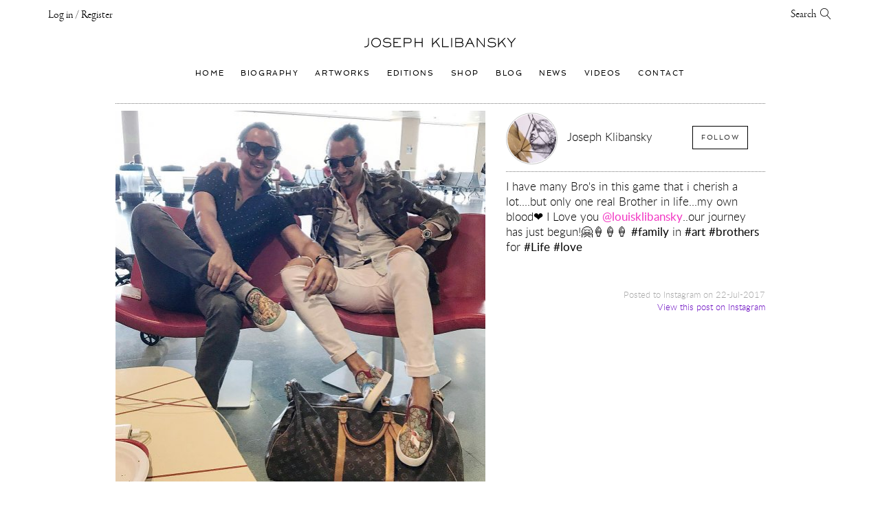

--- FILE ---
content_type: text/html; charset=UTF-8
request_url: https://josephklibansky.com/blog/1564406059165137910_310569652
body_size: 39668
content:


<!DOCTYPE html>
<html lang="en">
    <head>
        <meta charset="UTF-8">
        <link rel="sitemap" type="application/xml" title="Sitemap" href="https://josephklibansky.com/sitemap.xml" />

        <title>I have many Bro's in this game that i cherish a lot....but only one real Brother in life...my own blood&#10084;&#65039;
I Love you @louisklibansky..our journey has just begun!&#129303;&#127846;&#127846;&#127846; #family in #art  #brothers for #Life #love | Blog & Inspiration | Joseph Klibansky</title>
        <meta name="description" content="I have many Bro's in this game that i cherish a lot....but only one real Brother in life...my own blood&amp;#10084;&amp;#65039;I Love you @louisklibansky..our journey has just begun!&amp;#129303;&amp;#127846;&amp;#127846;&amp;#127846; #family in #art  #brothers for #Life #love">
        <meta name="keywords" content="I have many Bro's in this game that i cherish a lot....but only one real Brother in life...my own blood&amp;#10084;&amp;#65039;
I Love you @louisklibansky..our journey has just begun!&amp;#129303;&amp;#127846;&amp;#127846;&amp;#127846; #family in #art  #brothers for #Life #love">

        <meta name="viewport" content="user-scalable=no, width=device-width, initial-scale=1, maximum-scale=1">
        
        <meta name="format-detection" content="telephone=no">

        
            <meta name="robots" content="index, follow">
        

        <meta name="apple-mobile-web-app-capable" content="yes">
        <meta name="apple-mobile-web-app-title" content="Joseph Klibansky">
        <meta name="apple-mobile-web-app-status-bar-style" content="black">
        
        
<link rel="shortcut icon" href="https://josephklibansky.com/images/uploads/random/touch_icons/favicon.ico" type="image/x-icon">
<link rel="icon" href="https://josephklibansky.com/images/uploads/random/touch_icons/favicon.ico" type="image/x-icon">



    
        <link rel="icon" type="image/png" href="/images/made/touch_icons/favicon-16x16.png" sizes="16x16">
        <link rel="icon" type="image/png" href="/images/made/touch_icons/favicon-32x32.png" sizes="32x32">
        <link rel="icon" type="image/png" href="/images/made/touch_icons/favicon-96x96.png" sizes="96x96">
        <link rel="icon" type="image/png" href="/images/made/touch_icons/android-chrome-192x192.png" sizes="192x192">
        <link rel="apple-touch-icon" sizes="57x57" href="/images/made/touch_icons/apple-touch-icon-57x57.png">
        <link rel="apple-touch-icon" sizes="60x60" href="/images/made/touch_icons/apple-touch-icon-60x60.png">
        <link rel="apple-touch-icon" sizes="72x72" href="/images/made/touch_icons/apple-touch-icon-72x72.png">
        <link rel="apple-touch-icon" sizes="76x76" href="/images/made/touch_icons/apple-touch-icon-76x76.png">
        <link rel="apple-touch-icon" sizes="114x114" href="/images/made/touch_icons/apple-touch-icon-114x114.png">
        <link rel="apple-touch-icon" sizes="120x120" href="/images/made/touch_icons/apple-touch-icon-120x120.png">
        <link rel="apple-touch-icon" sizes="144x144" href="/images/made/touch_icons/apple-touch-icon-144x144.png">
        <link rel="apple-touch-icon" sizes="152x152" href="/images/made/touch_icons/apple-touch-icon-152x152.png">
        <link rel="apple-touch-icon" sizes="180x180" href="/images/made/touch_icons/apple-touch-icon-180x180.png">
        <meta name="msapplication-square70x70logo" content="/images/made/touch_icons/smalltile.png" />
        <meta name="msapplication-square150x150logo" content="/images/made/touch_icons/mediumtile.png" />
        <meta name="msapplication-wide310x150logo" content="/images/made/touch_icons/widetile.png" />
        <meta name="msapplication-square310x310logo" content="/images/made/touch_icons/largetile.png" />
    



        <link rel="prev" href="/blog/1564406059165137910_310569652">
        <link rel="next" href="/blog/1564406059165137910_310569652">

        
            <!-- facebook + Google Plus META tags -->
    <meta property="og:title" content="Blog: I have many Bro's in this game that i cherish a lot....but only one real Brother in life...my own blood&#10084;&#65039;
I Love you @louisklibansky..our journey has just begun!&#129303;&#127846;&#127846;&#127846; #family in #art  #brothers for #Life #love" />
    <meta property="og:url" content="https://josephklibansky.com/blog/1564406059165137910_310569652" />
    
        
            <meta property="og:image" content="https://josephklibansky.com/images/made/images/remote/https_www.instagram.com/p/BW14wWxAbv2/eb14300b48dec69d75daeaeac12ffd10/1200_630_85_s_c1_c_c/1564406059165137910_310569652_joseph-klibansky_blog-og.jpg" />
            <meta property="og:image:width" content="1200" />
            <meta property="og:image:height" content="630" />
        
    
    <meta property="og:description" content="I have many Bro&#039;s in this game that i cherish a lot....but only one real Brother in life...my own blood&#10084;&#65039;
I Love you @louisklibansky..our journey has just begun!&#129303;&#127846;&#127846;&#127846; #family in #art  #brothers for #Life #love" />
    <meta property="og:site_name" content="Joseph Klibansky" />
    <meta property="og:type" content="website" />
    <meta property="article:author" content="https://www.facebook.com/josephklibanskyart" />
    <meta property="article:publisher" content="https://www.facebook.com/josephklibanskyart" />
    <meta property="fb:app_id" content="116701075095890" />
    <!-- twitter META tags -->
    <meta name="twitter:card" content="photo" />
    <meta name="twitter:site" content="@josephklibansky" />
    <meta name="twitter:creator" content="@josephklibansky" />
    <meta name="twitter:url" content="https://josephklibansky.com/blog/1564406059165137910_310569652" />
    <meta name="twitter:title" content="Blog: I have many Bro&#039;s in this game that i cherish a lot....but only one real Brother in life...my own blood&#10084;&#65039;
I Love you @louisklibansky..our journey has just begun!&#129303;&#127846;&#127846;&#127846; #family in #art  #brothers for #Life #love" />
    <meta name="twitter:description" content="I have many Bro&#039;s in this game that i cherish a lot....but only one real Brother in life...my own blood&#10084;&#65039;
I Love you @louisklibansky..our journey has just begun!&#129303;&#127846;&#127846;&#127846; #family in #art  #brothers for #Life #love" />
    
        
    
        
        <meta name="p:domain_verify" content="3fef218c8ab3b256beccbdae8d86d3cb"/>

        
        <script type="application/ld+json">    [        {            "@context": "http://schema.org",            "@type": "BreadcrumbList",            "itemListElement": [                {                    "@type": "ListItem",                    "position": 1,                    "item": {                        "@id": "https://josephklibansky.com/",                        "name": "Joseph Klibansky"                    }                },                {                    "@type": "ListItem",                    "position": 2,                    "item": {                        "@id": "https://josephklibansky.com/blog",                        "name": "Blog"                    }                },                {                    "@type": "ListItem",                    "position": 3,                    "item": {                        "@id": "https://josephklibansky.com/blog/1564406059165137910_310569652",                        "name": "I have many Bro's in this game that i cherish a lot....but only one real Brother in life...my own blood&#10084;&#65039;\nI Love you @louisklibansky..our journey has just begun!&#129303;&#127846;&#127846;&#127846; #family in #art  #brothers for #Life #love"                    }                }            ]        }    ]    </script>

        

        
        

        
        

        
        

        <!--[if lt IE 9]>
            <script src="/assets/bower_components/html5shiv/dist/html5shiv.min.js"></script>
            <script src="/assets/bower_components/css3-mediaqueries-js/css3-mediaqueries.js"></script>
            <script src="/assets/bower_components/picturefill/dist/picturefill.min.js" async></script>
        <![endif]-->

        
        <link href="//josephklibansky.com/assets/minify_cache/66cc424b72e2827889161136dcf5ebeacc3dc1cb.1580310071.css" rel="stylesheet" media="print" onload="this.media='all'" />
        
        
            <!-- formValidation -->
            <link href="/assets/formvalidation0.8.1/dist/css/formValidation.min.css" rel="stylesheet" media="all">
            <!-- reModal -->
            <link href="/assets/bower_components/remodal/dist/remodal.css" rel="stylesheet" media="all">
            <link href="/assets/bower_components/remodal/dist/remodal-default-theme.css" rel="stylesheet" media="all">
            <!-- Animate.css -->
            <link href="/assets/bower_components/animate.css/animate.min.css" rel="stylesheet" media="all">
            <link href="/assets/bower_components/noty/lib/noty.css" rel="stylesheet" media="all">
        

    <!-- Page specific init -->


        
        <style type="text/css">
/*!
 * Bootstrap v3.4.1 (https://getbootstrap.com/)
 * Copyright 2011-2019 Twitter, Inc.
 * Licensed under MIT (https://github.com/twbs/bootstrap/blob/master/LICENSE)
 */

/*! normalize.css v3.0.3 | MIT License | github.com/necolas/normalize.css */
html{font-family:sans-serif;-ms-text-size-adjust:100%;-webkit-text-size-adjust:100%}body{margin:0}article,aside,details,figcaption,figure,footer,header,hgroup,main,menu,nav,section,summary{display:block}audio,canvas,progress,video{display:inline-block;vertical-align:baseline}audio:not([controls]){display:none;height:0}[hidden],template{display:none}a{background-color:transparent}a:active,a:hover{outline:0}abbr[title]{border-bottom:none;text-decoration:underline;-webkit-text-decoration:underline dotted;-moz-text-decoration:underline dotted;text-decoration:underline dotted}b,strong{font-weight:700}dfn{font-style:italic}h1{font-size:2em;margin:.67em 0}mark{background:#ff0;color:#000}small{font-size:80%}sub,sup{font-size:75%;line-height:0;position:relative;vertical-align:baseline}sup{top:-.5em}sub{bottom:-.25em}img{border:0}svg:not(:root){overflow:hidden}figure{margin:1em
40px}hr{-webkit-box-sizing:content-box;-moz-box-sizing:content-box;box-sizing:content-box;height:0}pre{overflow:auto}code,kbd,pre,samp{font-family:monospace,monospace;font-size:1em}button,input,optgroup,select,textarea{color:inherit;font:inherit;margin:0}button{overflow:visible}button,select{text-transform:none}button,html input[type=button],input[type=reset],input[type=submit]{-webkit-appearance:button;cursor:pointer}button[disabled],html input[disabled]{cursor:default}button::-moz-focus-inner,input::-moz-focus-inner{border:0;padding:0}input{line-height:normal}input[type=checkbox],input[type=radio]{-webkit-box-sizing:border-box;-moz-box-sizing:border-box;box-sizing:border-box;padding:0}input[type=number]::-webkit-inner-spin-button,input[type=number]::-webkit-outer-spin-button{height:auto}input[type=search]{-webkit-appearance:textfield;-webkit-box-sizing:content-box;-moz-box-sizing:content-box;box-sizing:content-box}input[type=search]::-webkit-search-cancel-button,input[type=search]::-webkit-search-decoration{-webkit-appearance:none}fieldset{border:1px
solid silver;margin:0
2px;padding:.35em .625em .75em}legend{border:0;padding:0}textarea{overflow:auto}optgroup{font-weight:700}table{border-collapse:collapse;border-spacing:0}td,th{padding:0}
/*! Source: https://github.com/h5bp/html5-boilerplate/blob/master/src/css/main.css */
@media
print{*,:after,:before{color:#000!important;text-shadow:none!important;background:0 0!important;-webkit-box-shadow:none!important;box-shadow:none!important}a,a:visited{text-decoration:underline}a[href]:after{content:" (" attr(href) ")"}abbr[title]:after{content:" (" attr(title) ")"}a[href^="#"]:after,a[href^="javascript:"]:after{content:""}blockquote,pre{border:1px
solid #999;page-break-inside:avoid}thead{display:table-header-group}img,tr{page-break-inside:avoid}img{max-width:100%!important}h2,h3,p{orphans:3;widows:3}h2,h3{page-break-after:avoid}.navbar{display:none}.btn>.caret,.dropup>.btn>.caret{border-top-color:#000!important}.label{border:1px
solid #000}.table{border-collapse:collapse!important}.table td,.table
th{background-color:#fff!important}.table-bordered td,.table-bordered
th{border:1px
solid #ddd!important}}@font-face{font-family:"Glyphicons Halflings";src:url(//josephklibansky.com/assets/bower_components/bootstrap/dist/fonts/glyphicons-halflings-regular.eot);src:url(//josephklibansky.com/assets/bower_components/bootstrap/dist/fonts/glyphicons-halflings-regular.eot?#iefix) format("embedded-opentype"),url(//josephklibansky.com/assets/bower_components/bootstrap/dist/fonts/glyphicons-halflings-regular.woff2) format("woff2"),url(//josephklibansky.com/assets/bower_components/bootstrap/dist/fonts/glyphicons-halflings-regular.woff) format("woff"),url(//josephklibansky.com/assets/bower_components/bootstrap/dist/fonts/glyphicons-halflings-regular.ttf) format("truetype"),url(//josephklibansky.com/assets/bower_components/bootstrap/dist/fonts/glyphicons-halflings-regular.svg#glyphicons_halflingsregular) format("svg")}.glyphicon{position:relative;top:1px;display:inline-block;font-family:"Glyphicons Halflings";font-style:normal;font-weight:400;line-height:1;-webkit-font-smoothing:antialiased;-moz-osx-font-smoothing:grayscale}.glyphicon-asterisk:before{content:"\002a"}.glyphicon-plus:before{content:"\002b"}.glyphicon-eur:before,.glyphicon-euro:before{content:"\20ac"}.glyphicon-minus:before{content:"\2212"}.glyphicon-cloud:before{content:"\2601"}.glyphicon-envelope:before{content:"\2709"}.glyphicon-pencil:before{content:"\270f"}.glyphicon-glass:before{content:"\e001"}.glyphicon-music:before{content:"\e002"}.glyphicon-search:before{content:"\e003"}.glyphicon-heart:before{content:"\e005"}.glyphicon-star:before{content:"\e006"}.glyphicon-star-empty:before{content:"\e007"}.glyphicon-user:before{content:"\e008"}.glyphicon-film:before{content:"\e009"}.glyphicon-th-large:before{content:"\e010"}.glyphicon-th:before{content:"\e011"}.glyphicon-th-list:before{content:"\e012"}.glyphicon-ok:before{content:"\e013"}.glyphicon-remove:before{content:"\e014"}.glyphicon-zoom-in:before{content:"\e015"}.glyphicon-zoom-out:before{content:"\e016"}.glyphicon-off:before{content:"\e017"}.glyphicon-signal:before{content:"\e018"}.glyphicon-cog:before{content:"\e019"}.glyphicon-trash:before{content:"\e020"}.glyphicon-home:before{content:"\e021"}.glyphicon-file:before{content:"\e022"}.glyphicon-time:before{content:"\e023"}.glyphicon-road:before{content:"\e024"}.glyphicon-download-alt:before{content:"\e025"}.glyphicon-download:before{content:"\e026"}.glyphicon-upload:before{content:"\e027"}.glyphicon-inbox:before{content:"\e028"}.glyphicon-play-circle:before{content:"\e029"}.glyphicon-repeat:before{content:"\e030"}.glyphicon-refresh:before{content:"\e031"}.glyphicon-list-alt:before{content:"\e032"}.glyphicon-lock:before{content:"\e033"}.glyphicon-flag:before{content:"\e034"}.glyphicon-headphones:before{content:"\e035"}.glyphicon-volume-off:before{content:"\e036"}.glyphicon-volume-down:before{content:"\e037"}.glyphicon-volume-up:before{content:"\e038"}.glyphicon-qrcode:before{content:"\e039"}.glyphicon-barcode:before{content:"\e040"}.glyphicon-tag:before{content:"\e041"}.glyphicon-tags:before{content:"\e042"}.glyphicon-book:before{content:"\e043"}.glyphicon-bookmark:before{content:"\e044"}.glyphicon-print:before{content:"\e045"}.glyphicon-camera:before{content:"\e046"}.glyphicon-font:before{content:"\e047"}.glyphicon-bold:before{content:"\e048"}.glyphicon-italic:before{content:"\e049"}.glyphicon-text-height:before{content:"\e050"}.glyphicon-text-width:before{content:"\e051"}.glyphicon-align-left:before{content:"\e052"}.glyphicon-align-center:before{content:"\e053"}.glyphicon-align-right:before{content:"\e054"}.glyphicon-align-justify:before{content:"\e055"}.glyphicon-list:before{content:"\e056"}.glyphicon-indent-left:before{content:"\e057"}.glyphicon-indent-right:before{content:"\e058"}.glyphicon-facetime-video:before{content:"\e059"}.glyphicon-picture:before{content:"\e060"}.glyphicon-map-marker:before{content:"\e062"}.glyphicon-adjust:before{content:"\e063"}.glyphicon-tint:before{content:"\e064"}.glyphicon-edit:before{content:"\e065"}.glyphicon-share:before{content:"\e066"}.glyphicon-check:before{content:"\e067"}.glyphicon-move:before{content:"\e068"}.glyphicon-step-backward:before{content:"\e069"}.glyphicon-fast-backward:before{content:"\e070"}.glyphicon-backward:before{content:"\e071"}.glyphicon-play:before{content:"\e072"}.glyphicon-pause:before{content:"\e073"}.glyphicon-stop:before{content:"\e074"}.glyphicon-forward:before{content:"\e075"}.glyphicon-fast-forward:before{content:"\e076"}.glyphicon-step-forward:before{content:"\e077"}.glyphicon-eject:before{content:"\e078"}.glyphicon-chevron-left:before{content:"\e079"}.glyphicon-chevron-right:before{content:"\e080"}.glyphicon-plus-sign:before{content:"\e081"}.glyphicon-minus-sign:before{content:"\e082"}.glyphicon-remove-sign:before{content:"\e083"}.glyphicon-ok-sign:before{content:"\e084"}.glyphicon-question-sign:before{content:"\e085"}.glyphicon-info-sign:before{content:"\e086"}.glyphicon-screenshot:before{content:"\e087"}.glyphicon-remove-circle:before{content:"\e088"}.glyphicon-ok-circle:before{content:"\e089"}.glyphicon-ban-circle:before{content:"\e090"}.glyphicon-arrow-left:before{content:"\e091"}.glyphicon-arrow-right:before{content:"\e092"}.glyphicon-arrow-up:before{content:"\e093"}.glyphicon-arrow-down:before{content:"\e094"}.glyphicon-share-alt:before{content:"\e095"}.glyphicon-resize-full:before{content:"\e096"}.glyphicon-resize-small:before{content:"\e097"}.glyphicon-exclamation-sign:before{content:"\e101"}.glyphicon-gift:before{content:"\e102"}.glyphicon-leaf:before{content:"\e103"}.glyphicon-fire:before{content:"\e104"}.glyphicon-eye-open:before{content:"\e105"}.glyphicon-eye-close:before{content:"\e106"}.glyphicon-warning-sign:before{content:"\e107"}.glyphicon-plane:before{content:"\e108"}.glyphicon-calendar:before{content:"\e109"}.glyphicon-random:before{content:"\e110"}.glyphicon-comment:before{content:"\e111"}.glyphicon-magnet:before{content:"\e112"}.glyphicon-chevron-up:before{content:"\e113"}.glyphicon-chevron-down:before{content:"\e114"}.glyphicon-retweet:before{content:"\e115"}.glyphicon-shopping-cart:before{content:"\e116"}.glyphicon-folder-close:before{content:"\e117"}.glyphicon-folder-open:before{content:"\e118"}.glyphicon-resize-vertical:before{content:"\e119"}.glyphicon-resize-horizontal:before{content:"\e120"}.glyphicon-hdd:before{content:"\e121"}.glyphicon-bullhorn:before{content:"\e122"}.glyphicon-bell:before{content:"\e123"}.glyphicon-certificate:before{content:"\e124"}.glyphicon-thumbs-up:before{content:"\e125"}.glyphicon-thumbs-down:before{content:"\e126"}.glyphicon-hand-right:before{content:"\e127"}.glyphicon-hand-left:before{content:"\e128"}.glyphicon-hand-up:before{content:"\e129"}.glyphicon-hand-down:before{content:"\e130"}.glyphicon-circle-arrow-right:before{content:"\e131"}.glyphicon-circle-arrow-left:before{content:"\e132"}.glyphicon-circle-arrow-up:before{content:"\e133"}.glyphicon-circle-arrow-down:before{content:"\e134"}.glyphicon-globe:before{content:"\e135"}.glyphicon-wrench:before{content:"\e136"}.glyphicon-tasks:before{content:"\e137"}.glyphicon-filter:before{content:"\e138"}.glyphicon-briefcase:before{content:"\e139"}.glyphicon-fullscreen:before{content:"\e140"}.glyphicon-dashboard:before{content:"\e141"}.glyphicon-paperclip:before{content:"\e142"}.glyphicon-heart-empty:before{content:"\e143"}.glyphicon-link:before{content:"\e144"}.glyphicon-phone:before{content:"\e145"}.glyphicon-pushpin:before{content:"\e146"}.glyphicon-usd:before{content:"\e148"}.glyphicon-gbp:before{content:"\e149"}.glyphicon-sort:before{content:"\e150"}.glyphicon-sort-by-alphabet:before{content:"\e151"}.glyphicon-sort-by-alphabet-alt:before{content:"\e152"}.glyphicon-sort-by-order:before{content:"\e153"}.glyphicon-sort-by-order-alt:before{content:"\e154"}.glyphicon-sort-by-attributes:before{content:"\e155"}.glyphicon-sort-by-attributes-alt:before{content:"\e156"}.glyphicon-unchecked:before{content:"\e157"}.glyphicon-expand:before{content:"\e158"}.glyphicon-collapse-down:before{content:"\e159"}.glyphicon-collapse-up:before{content:"\e160"}.glyphicon-log-in:before{content:"\e161"}.glyphicon-flash:before{content:"\e162"}.glyphicon-log-out:before{content:"\e163"}.glyphicon-new-window:before{content:"\e164"}.glyphicon-record:before{content:"\e165"}.glyphicon-save:before{content:"\e166"}.glyphicon-open:before{content:"\e167"}.glyphicon-saved:before{content:"\e168"}.glyphicon-import:before{content:"\e169"}.glyphicon-export:before{content:"\e170"}.glyphicon-send:before{content:"\e171"}.glyphicon-floppy-disk:before{content:"\e172"}.glyphicon-floppy-saved:before{content:"\e173"}.glyphicon-floppy-remove:before{content:"\e174"}.glyphicon-floppy-save:before{content:"\e175"}.glyphicon-floppy-open:before{content:"\e176"}.glyphicon-credit-card:before{content:"\e177"}.glyphicon-transfer:before{content:"\e178"}.glyphicon-cutlery:before{content:"\e179"}.glyphicon-header:before{content:"\e180"}.glyphicon-compressed:before{content:"\e181"}.glyphicon-earphone:before{content:"\e182"}.glyphicon-phone-alt:before{content:"\e183"}.glyphicon-tower:before{content:"\e184"}.glyphicon-stats:before{content:"\e185"}.glyphicon-sd-video:before{content:"\e186"}.glyphicon-hd-video:before{content:"\e187"}.glyphicon-subtitles:before{content:"\e188"}.glyphicon-sound-stereo:before{content:"\e189"}.glyphicon-sound-dolby:before{content:"\e190"}.glyphicon-sound-5-1:before{content:"\e191"}.glyphicon-sound-6-1:before{content:"\e192"}.glyphicon-sound-7-1:before{content:"\e193"}.glyphicon-copyright-mark:before{content:"\e194"}.glyphicon-registration-mark:before{content:"\e195"}.glyphicon-cloud-download:before{content:"\e197"}.glyphicon-cloud-upload:before{content:"\e198"}.glyphicon-tree-conifer:before{content:"\e199"}.glyphicon-tree-deciduous:before{content:"\e200"}.glyphicon-cd:before{content:"\e201"}.glyphicon-save-file:before{content:"\e202"}.glyphicon-open-file:before{content:"\e203"}.glyphicon-level-up:before{content:"\e204"}.glyphicon-copy:before{content:"\e205"}.glyphicon-paste:before{content:"\e206"}.glyphicon-alert:before{content:"\e209"}.glyphicon-equalizer:before{content:"\e210"}.glyphicon-king:before{content:"\e211"}.glyphicon-queen:before{content:"\e212"}.glyphicon-pawn:before{content:"\e213"}.glyphicon-bishop:before{content:"\e214"}.glyphicon-knight:before{content:"\e215"}.glyphicon-baby-formula:before{content:"\e216"}.glyphicon-tent:before{content:"\26fa"}.glyphicon-blackboard:before{content:"\e218"}.glyphicon-bed:before{content:"\e219"}.glyphicon-apple:before{content:"\f8ff"}.glyphicon-erase:before{content:"\e221"}.glyphicon-hourglass:before{content:"\231b"}.glyphicon-lamp:before{content:"\e223"}.glyphicon-duplicate:before{content:"\e224"}.glyphicon-piggy-bank:before{content:"\e225"}.glyphicon-scissors:before{content:"\e226"}.glyphicon-bitcoin:before{content:"\e227"}.glyphicon-btc:before{content:"\e227"}.glyphicon-xbt:before{content:"\e227"}.glyphicon-yen:before{content:"\00a5"}.glyphicon-jpy:before{content:"\00a5"}.glyphicon-ruble:before{content:"\20bd"}.glyphicon-rub:before{content:"\20bd"}.glyphicon-scale:before{content:"\e230"}.glyphicon-ice-lolly:before{content:"\e231"}.glyphicon-ice-lolly-tasted:before{content:"\e232"}.glyphicon-education:before{content:"\e233"}.glyphicon-option-horizontal:before{content:"\e234"}.glyphicon-option-vertical:before{content:"\e235"}.glyphicon-menu-hamburger:before{content:"\e236"}.glyphicon-modal-window:before{content:"\e237"}.glyphicon-oil:before{content:"\e238"}.glyphicon-grain:before{content:"\e239"}.glyphicon-sunglasses:before{content:"\e240"}.glyphicon-text-size:before{content:"\e241"}.glyphicon-text-color:before{content:"\e242"}.glyphicon-text-background:before{content:"\e243"}.glyphicon-object-align-top:before{content:"\e244"}.glyphicon-object-align-bottom:before{content:"\e245"}.glyphicon-object-align-horizontal:before{content:"\e246"}.glyphicon-object-align-left:before{content:"\e247"}.glyphicon-object-align-vertical:before{content:"\e248"}.glyphicon-object-align-right:before{content:"\e249"}.glyphicon-triangle-right:before{content:"\e250"}.glyphicon-triangle-left:before{content:"\e251"}.glyphicon-triangle-bottom:before{content:"\e252"}.glyphicon-triangle-top:before{content:"\e253"}.glyphicon-console:before{content:"\e254"}.glyphicon-superscript:before{content:"\e255"}.glyphicon-subscript:before{content:"\e256"}.glyphicon-menu-left:before{content:"\e257"}.glyphicon-menu-right:before{content:"\e258"}.glyphicon-menu-down:before{content:"\e259"}.glyphicon-menu-up:before{content:"\e260"}*{-webkit-box-sizing:border-box;-moz-box-sizing:border-box;box-sizing:border-box}:after,:before{-webkit-box-sizing:border-box;-moz-box-sizing:border-box;box-sizing:border-box}html{font-size:10px;-webkit-tap-highlight-color:rgba(0,0,0,0)}body{font-family:"Helvetica Neue",Helvetica,Arial,sans-serif;font-size:14px;line-height:1.42857143;color:#333;background-color:#fff}button,input,select,textarea{font-family:inherit;font-size:inherit;line-height:inherit}a{color:#337ab7;text-decoration:none}a:focus,a:hover{color:#23527c;text-decoration:underline}a:focus{outline:5px
auto -webkit-focus-ring-color;outline-offset:-2px}figure{margin:0}img{vertical-align:middle}.carousel-inner>.item>a>img,.carousel-inner>.item>img,.img-responsive,.thumbnail a>img,.thumbnail>img{display:block;max-width:100%;height:auto}.img-rounded{border-radius:6px}.img-thumbnail{padding:4px;line-height:1.42857143;background-color:#fff;border:1px
solid #ddd;border-radius:4px;-webkit-transition:all .2s ease-in-out;-o-transition:all .2s ease-in-out;transition:all .2s ease-in-out;display:inline-block;max-width:100%;height:auto}.img-circle{border-radius:50%}hr{margin-top:20px;margin-bottom:20px;border:0;border-top:1px solid #eee}.sr-only{position:absolute;width:1px;height:1px;padding:0;margin:-1px;overflow:hidden;clip:rect(0,0,0,0);border:0}.sr-only-focusable:active,.sr-only-focusable:focus{position:static;width:auto;height:auto;margin:0;overflow:visible;clip:auto}[role=button]{cursor:pointer}.h1,.h2,.h3,.h4,.h5,.h6,h1,h2,h3,h4,h5,h6{font-family:inherit;font-weight:500;line-height:1.1;color:inherit}.h1 .small,.h1 small,.h2 .small,.h2 small,.h3 .small,.h3 small,.h4 .small,.h4 small,.h5 .small,.h5 small,.h6 .small,.h6 small,h1 .small,h1 small,h2 .small,h2 small,h3 .small,h3 small,h4 .small,h4 small,h5 .small,h5 small,h6 .small,h6
small{font-weight:400;line-height:1;color:#777}.h1,.h2,.h3,h1,h2,h3{margin-top:20px;margin-bottom:10px}.h1 .small,.h1 small,.h2 .small,.h2 small,.h3 .small,.h3 small,h1 .small,h1 small,h2 .small,h2 small,h3 .small,h3
small{font-size:65%}.h4,.h5,.h6,h4,h5,h6{margin-top:10px;margin-bottom:10px}.h4 .small,.h4 small,.h5 .small,.h5 small,.h6 .small,.h6 small,h4 .small,h4 small,h5 .small,h5 small,h6 .small,h6
small{font-size:75%}.h1,h1{font-size:36px}.h2,h2{font-size:30px}.h3,h3{font-size:24px}.h4,h4{font-size:18px}.h5,h5{font-size:14px}.h6,h6{font-size:12px}p{margin:0
0 10px}.lead{margin-bottom:20px;font-size:16px;font-weight:300;line-height:1.4}@media (min-width:768px){.lead{font-size:21px}}.small,small{font-size:85%}.mark,mark{padding:.2em;background-color:#fcf8e3}.text-left{text-align:left}.text-right{text-align:right}.text-center{text-align:center}.text-justify{text-align:justify}.text-nowrap{white-space:nowrap}.text-lowercase{text-transform:lowercase}.text-uppercase{text-transform:uppercase}.text-capitalize{text-transform:capitalize}.text-muted{color:#777}.text-primary{color:#337ab7}a.text-primary:focus,a.text-primary:hover{color:#286090}.text-success{color:#3c763d}a.text-success:focus,a.text-success:hover{color:#2b542c}.text-info{color:#31708f}a.text-info:focus,a.text-info:hover{color:#245269}.text-warning{color:#8a6d3b}a.text-warning:focus,a.text-warning:hover{color:#66512c}.text-danger{color:#a94442}a.text-danger:focus,a.text-danger:hover{color:#843534}.bg-primary{color:#fff;background-color:#337ab7}a.bg-primary:focus,a.bg-primary:hover{background-color:#286090}.bg-success{background-color:#dff0d8}a.bg-success:focus,a.bg-success:hover{background-color:#c1e2b3}.bg-info{background-color:#d9edf7}a.bg-info:focus,a.bg-info:hover{background-color:#afd9ee}.bg-warning{background-color:#fcf8e3}a.bg-warning:focus,a.bg-warning:hover{background-color:#f7ecb5}.bg-danger{background-color:#f2dede}a.bg-danger:focus,a.bg-danger:hover{background-color:#e4b9b9}.page-header{padding-bottom:9px;margin:40px
0 20px;border-bottom:1px solid #eee}ol,ul{margin-top:0;margin-bottom:10px}ol ol,ol ul,ul ol,ul
ul{margin-bottom:0}.list-unstyled{padding-left:0;list-style:none}.list-inline{padding-left:0;list-style:none;margin-left:-5px}.list-inline>li{display:inline-block;padding-right:5px;padding-left:5px}dl{margin-top:0;margin-bottom:20px}dd,dt{line-height:1.42857143}dt{font-weight:700}dd{margin-left:0}@media (min-width:768px){.dl-horizontal
dt{float:left;width:160px;clear:left;text-align:right;overflow:hidden;text-overflow:ellipsis;white-space:nowrap}.dl-horizontal
dd{margin-left:180px}}abbr[data-original-title],abbr[title]{cursor:help}.initialism{font-size:90%;text-transform:uppercase}blockquote{padding:10px
20px;margin:0
0 20px;font-size:17.5px;border-left:5px solid #eee}blockquote ol:last-child,blockquote p:last-child,blockquote ul:last-child{margin-bottom:0}blockquote .small,blockquote footer,blockquote
small{display:block;font-size:80%;line-height:1.42857143;color:#777}blockquote .small:before,blockquote footer:before,blockquote small:before{content:"\2014 \00A0"}.blockquote-reverse,blockquote.pull-right{padding-right:15px;padding-left:0;text-align:right;border-right:5px solid #eee;border-left:0}.blockquote-reverse .small:before,.blockquote-reverse footer:before,.blockquote-reverse small:before,blockquote.pull-right .small:before,blockquote.pull-right footer:before,blockquote.pull-right small:before{content:""}.blockquote-reverse .small:after,.blockquote-reverse footer:after,.blockquote-reverse small:after,blockquote.pull-right .small:after,blockquote.pull-right footer:after,blockquote.pull-right small:after{content:"\00A0 \2014"}address{margin-bottom:20px;font-style:normal;line-height:1.42857143}code,kbd,pre,samp{font-family:Menlo,Monaco,Consolas,"Courier New",monospace}code{padding:2px
4px;font-size:90%;color:#c7254e;background-color:#f9f2f4;border-radius:4px}kbd{padding:2px
4px;font-size:90%;color:#fff;background-color:#333;border-radius:3px;-webkit-box-shadow:inset 0 -1px 0 rgba(0,0,0,.25);box-shadow:inset 0 -1px 0 rgba(0,0,0,.25)}kbd
kbd{padding:0;font-size:100%;font-weight:700;-webkit-box-shadow:none;box-shadow:none}pre{display:block;padding:9.5px;margin:0
0 10px;font-size:13px;line-height:1.42857143;color:#333;word-break:break-all;word-wrap:break-word;background-color:#f5f5f5;border:1px
solid #ccc;border-radius:4px}pre
code{padding:0;font-size:inherit;color:inherit;white-space:pre-wrap;background-color:transparent;border-radius:0}.pre-scrollable{max-height:340px;overflow-y:scroll}.container{padding-right:15px;padding-left:15px;margin-right:auto;margin-left:auto}@media (min-width:768px){.container{width:750px}}@media (min-width:992px){.container{width:970px}}@media (min-width:1200px){.container{width:1170px}}.container-fluid{padding-right:15px;padding-left:15px;margin-right:auto;margin-left:auto}.row{margin-right:-15px;margin-left:-15px}.row-no-gutters{margin-right:0;margin-left:0}.row-no-gutters [class*=col-]{padding-right:0;padding-left:0}.col-lg-1,.col-lg-10,.col-lg-11,.col-lg-12,.col-lg-2,.col-lg-3,.col-lg-4,.col-lg-5,.col-lg-6,.col-lg-7,.col-lg-8,.col-lg-9,.col-md-1,.col-md-10,.col-md-11,.col-md-12,.col-md-2,.col-md-3,.col-md-4,.col-md-5,.col-md-6,.col-md-7,.col-md-8,.col-md-9,.col-sm-1,.col-sm-10,.col-sm-11,.col-sm-12,.col-sm-2,.col-sm-3,.col-sm-4,.col-sm-5,.col-sm-6,.col-sm-7,.col-sm-8,.col-sm-9,.col-xs-1,.col-xs-10,.col-xs-11,.col-xs-12,.col-xs-2,.col-xs-3,.col-xs-4,.col-xs-5,.col-xs-6,.col-xs-7,.col-xs-8,.col-xs-9{position:relative;min-height:1px;padding-right:15px;padding-left:15px}.col-xs-1,.col-xs-10,.col-xs-11,.col-xs-12,.col-xs-2,.col-xs-3,.col-xs-4,.col-xs-5,.col-xs-6,.col-xs-7,.col-xs-8,.col-xs-9{float:left}.col-xs-12{width:100%}.col-xs-11{width:91.66666667%}.col-xs-10{width:83.33333333%}.col-xs-9{width:75%}.col-xs-8{width:66.66666667%}.col-xs-7{width:58.33333333%}.col-xs-6{width:50%}.col-xs-5{width:41.66666667%}.col-xs-4{width:33.33333333%}.col-xs-3{width:25%}.col-xs-2{width:16.66666667%}.col-xs-1{width:8.33333333%}.col-xs-pull-12{right:100%}.col-xs-pull-11{right:91.66666667%}.col-xs-pull-10{right:83.33333333%}.col-xs-pull-9{right:75%}.col-xs-pull-8{right:66.66666667%}.col-xs-pull-7{right:58.33333333%}.col-xs-pull-6{right:50%}.col-xs-pull-5{right:41.66666667%}.col-xs-pull-4{right:33.33333333%}.col-xs-pull-3{right:25%}.col-xs-pull-2{right:16.66666667%}.col-xs-pull-1{right:8.33333333%}.col-xs-pull-0{right:auto}.col-xs-push-12{left:100%}.col-xs-push-11{left:91.66666667%}.col-xs-push-10{left:83.33333333%}.col-xs-push-9{left:75%}.col-xs-push-8{left:66.66666667%}.col-xs-push-7{left:58.33333333%}.col-xs-push-6{left:50%}.col-xs-push-5{left:41.66666667%}.col-xs-push-4{left:33.33333333%}.col-xs-push-3{left:25%}.col-xs-push-2{left:16.66666667%}.col-xs-push-1{left:8.33333333%}.col-xs-push-0{left:auto}.col-xs-offset-12{margin-left:100%}.col-xs-offset-11{margin-left:91.66666667%}.col-xs-offset-10{margin-left:83.33333333%}.col-xs-offset-9{margin-left:75%}.col-xs-offset-8{margin-left:66.66666667%}.col-xs-offset-7{margin-left:58.33333333%}.col-xs-offset-6{margin-left:50%}.col-xs-offset-5{margin-left:41.66666667%}.col-xs-offset-4{margin-left:33.33333333%}.col-xs-offset-3{margin-left:25%}.col-xs-offset-2{margin-left:16.66666667%}.col-xs-offset-1{margin-left:8.33333333%}.col-xs-offset-0{margin-left:0}@media (min-width:768px){.col-sm-1,.col-sm-10,.col-sm-11,.col-sm-12,.col-sm-2,.col-sm-3,.col-sm-4,.col-sm-5,.col-sm-6,.col-sm-7,.col-sm-8,.col-sm-9{float:left}.col-sm-12{width:100%}.col-sm-11{width:91.66666667%}.col-sm-10{width:83.33333333%}.col-sm-9{width:75%}.col-sm-8{width:66.66666667%}.col-sm-7{width:58.33333333%}.col-sm-6{width:50%}.col-sm-5{width:41.66666667%}.col-sm-4{width:33.33333333%}.col-sm-3{width:25%}.col-sm-2{width:16.66666667%}.col-sm-1{width:8.33333333%}.col-sm-pull-12{right:100%}.col-sm-pull-11{right:91.66666667%}.col-sm-pull-10{right:83.33333333%}.col-sm-pull-9{right:75%}.col-sm-pull-8{right:66.66666667%}.col-sm-pull-7{right:58.33333333%}.col-sm-pull-6{right:50%}.col-sm-pull-5{right:41.66666667%}.col-sm-pull-4{right:33.33333333%}.col-sm-pull-3{right:25%}.col-sm-pull-2{right:16.66666667%}.col-sm-pull-1{right:8.33333333%}.col-sm-pull-0{right:auto}.col-sm-push-12{left:100%}.col-sm-push-11{left:91.66666667%}.col-sm-push-10{left:83.33333333%}.col-sm-push-9{left:75%}.col-sm-push-8{left:66.66666667%}.col-sm-push-7{left:58.33333333%}.col-sm-push-6{left:50%}.col-sm-push-5{left:41.66666667%}.col-sm-push-4{left:33.33333333%}.col-sm-push-3{left:25%}.col-sm-push-2{left:16.66666667%}.col-sm-push-1{left:8.33333333%}.col-sm-push-0{left:auto}.col-sm-offset-12{margin-left:100%}.col-sm-offset-11{margin-left:91.66666667%}.col-sm-offset-10{margin-left:83.33333333%}.col-sm-offset-9{margin-left:75%}.col-sm-offset-8{margin-left:66.66666667%}.col-sm-offset-7{margin-left:58.33333333%}.col-sm-offset-6{margin-left:50%}.col-sm-offset-5{margin-left:41.66666667%}.col-sm-offset-4{margin-left:33.33333333%}.col-sm-offset-3{margin-left:25%}.col-sm-offset-2{margin-left:16.66666667%}.col-sm-offset-1{margin-left:8.33333333%}.col-sm-offset-0{margin-left:0}}@media (min-width:992px){.col-md-1,.col-md-10,.col-md-11,.col-md-12,.col-md-2,.col-md-3,.col-md-4,.col-md-5,.col-md-6,.col-md-7,.col-md-8,.col-md-9{float:left}.col-md-12{width:100%}.col-md-11{width:91.66666667%}.col-md-10{width:83.33333333%}.col-md-9{width:75%}.col-md-8{width:66.66666667%}.col-md-7{width:58.33333333%}.col-md-6{width:50%}.col-md-5{width:41.66666667%}.col-md-4{width:33.33333333%}.col-md-3{width:25%}.col-md-2{width:16.66666667%}.col-md-1{width:8.33333333%}.col-md-pull-12{right:100%}.col-md-pull-11{right:91.66666667%}.col-md-pull-10{right:83.33333333%}.col-md-pull-9{right:75%}.col-md-pull-8{right:66.66666667%}.col-md-pull-7{right:58.33333333%}.col-md-pull-6{right:50%}.col-md-pull-5{right:41.66666667%}.col-md-pull-4{right:33.33333333%}.col-md-pull-3{right:25%}.col-md-pull-2{right:16.66666667%}.col-md-pull-1{right:8.33333333%}.col-md-pull-0{right:auto}.col-md-push-12{left:100%}.col-md-push-11{left:91.66666667%}.col-md-push-10{left:83.33333333%}.col-md-push-9{left:75%}.col-md-push-8{left:66.66666667%}.col-md-push-7{left:58.33333333%}.col-md-push-6{left:50%}.col-md-push-5{left:41.66666667%}.col-md-push-4{left:33.33333333%}.col-md-push-3{left:25%}.col-md-push-2{left:16.66666667%}.col-md-push-1{left:8.33333333%}.col-md-push-0{left:auto}.col-md-offset-12{margin-left:100%}.col-md-offset-11{margin-left:91.66666667%}.col-md-offset-10{margin-left:83.33333333%}.col-md-offset-9{margin-left:75%}.col-md-offset-8{margin-left:66.66666667%}.col-md-offset-7{margin-left:58.33333333%}.col-md-offset-6{margin-left:50%}.col-md-offset-5{margin-left:41.66666667%}.col-md-offset-4{margin-left:33.33333333%}.col-md-offset-3{margin-left:25%}.col-md-offset-2{margin-left:16.66666667%}.col-md-offset-1{margin-left:8.33333333%}.col-md-offset-0{margin-left:0}}@media (min-width:1200px){.col-lg-1,.col-lg-10,.col-lg-11,.col-lg-12,.col-lg-2,.col-lg-3,.col-lg-4,.col-lg-5,.col-lg-6,.col-lg-7,.col-lg-8,.col-lg-9{float:left}.col-lg-12{width:100%}.col-lg-11{width:91.66666667%}.col-lg-10{width:83.33333333%}.col-lg-9{width:75%}.col-lg-8{width:66.66666667%}.col-lg-7{width:58.33333333%}.col-lg-6{width:50%}.col-lg-5{width:41.66666667%}.col-lg-4{width:33.33333333%}.col-lg-3{width:25%}.col-lg-2{width:16.66666667%}.col-lg-1{width:8.33333333%}.col-lg-pull-12{right:100%}.col-lg-pull-11{right:91.66666667%}.col-lg-pull-10{right:83.33333333%}.col-lg-pull-9{right:75%}.col-lg-pull-8{right:66.66666667%}.col-lg-pull-7{right:58.33333333%}.col-lg-pull-6{right:50%}.col-lg-pull-5{right:41.66666667%}.col-lg-pull-4{right:33.33333333%}.col-lg-pull-3{right:25%}.col-lg-pull-2{right:16.66666667%}.col-lg-pull-1{right:8.33333333%}.col-lg-pull-0{right:auto}.col-lg-push-12{left:100%}.col-lg-push-11{left:91.66666667%}.col-lg-push-10{left:83.33333333%}.col-lg-push-9{left:75%}.col-lg-push-8{left:66.66666667%}.col-lg-push-7{left:58.33333333%}.col-lg-push-6{left:50%}.col-lg-push-5{left:41.66666667%}.col-lg-push-4{left:33.33333333%}.col-lg-push-3{left:25%}.col-lg-push-2{left:16.66666667%}.col-lg-push-1{left:8.33333333%}.col-lg-push-0{left:auto}.col-lg-offset-12{margin-left:100%}.col-lg-offset-11{margin-left:91.66666667%}.col-lg-offset-10{margin-left:83.33333333%}.col-lg-offset-9{margin-left:75%}.col-lg-offset-8{margin-left:66.66666667%}.col-lg-offset-7{margin-left:58.33333333%}.col-lg-offset-6{margin-left:50%}.col-lg-offset-5{margin-left:41.66666667%}.col-lg-offset-4{margin-left:33.33333333%}.col-lg-offset-3{margin-left:25%}.col-lg-offset-2{margin-left:16.66666667%}.col-lg-offset-1{margin-left:8.33333333%}.col-lg-offset-0{margin-left:0}}table{background-color:transparent}table col[class*=col-]{position:static;display:table-column;float:none}table td[class*=col-],table th[class*=col-]{position:static;display:table-cell;float:none}caption{padding-top:8px;padding-bottom:8px;color:#777;text-align:left}th{text-align:left}.table{width:100%;max-width:100%;margin-bottom:20px}.table>tbody>tr>td,.table>tbody>tr>th,.table>tfoot>tr>td,.table>tfoot>tr>th,.table>thead>tr>td,.table>thead>tr>th{padding:8px;line-height:1.42857143;vertical-align:top;border-top:1px solid #ddd}.table>thead>tr>th{vertical-align:bottom;border-bottom:2px solid #ddd}.table>caption+thead>tr:first-child>td,.table>caption+thead>tr:first-child>th,.table>colgroup+thead>tr:first-child>td,.table>colgroup+thead>tr:first-child>th,.table>thead:first-child>tr:first-child>td,.table>thead:first-child>tr:first-child>th{border-top:0}.table>tbody+tbody{border-top:2px solid #ddd}.table
.table{background-color:#fff}.table-condensed>tbody>tr>td,.table-condensed>tbody>tr>th,.table-condensed>tfoot>tr>td,.table-condensed>tfoot>tr>th,.table-condensed>thead>tr>td,.table-condensed>thead>tr>th{padding:5px}.table-bordered{border:1px
solid #ddd}.table-bordered>tbody>tr>td,.table-bordered>tbody>tr>th,.table-bordered>tfoot>tr>td,.table-bordered>tfoot>tr>th,.table-bordered>thead>tr>td,.table-bordered>thead>tr>th{border:1px
solid #ddd}.table-bordered>thead>tr>td,.table-bordered>thead>tr>th{border-bottom-width:2px}.table-striped>tbody>tr:nth-of-type(odd){background-color:#f9f9f9}.table-hover>tbody>tr:hover{background-color:#f5f5f5}.table>tbody>tr.active>td,.table>tbody>tr.active>th,.table>tbody>tr>td.active,.table>tbody>tr>th.active,.table>tfoot>tr.active>td,.table>tfoot>tr.active>th,.table>tfoot>tr>td.active,.table>tfoot>tr>th.active,.table>thead>tr.active>td,.table>thead>tr.active>th,.table>thead>tr>td.active,.table>thead>tr>th.active{background-color:#f5f5f5}.table-hover>tbody>tr.active:hover>td,.table-hover>tbody>tr.active:hover>th,.table-hover>tbody>tr:hover>.active,.table-hover>tbody>tr>td.active:hover,.table-hover>tbody>tr>th.active:hover{background-color:#e8e8e8}.table>tbody>tr.success>td,.table>tbody>tr.success>th,.table>tbody>tr>td.success,.table>tbody>tr>th.success,.table>tfoot>tr.success>td,.table>tfoot>tr.success>th,.table>tfoot>tr>td.success,.table>tfoot>tr>th.success,.table>thead>tr.success>td,.table>thead>tr.success>th,.table>thead>tr>td.success,.table>thead>tr>th.success{background-color:#dff0d8}.table-hover>tbody>tr.success:hover>td,.table-hover>tbody>tr.success:hover>th,.table-hover>tbody>tr:hover>.success,.table-hover>tbody>tr>td.success:hover,.table-hover>tbody>tr>th.success:hover{background-color:#d0e9c6}.table>tbody>tr.info>td,.table>tbody>tr.info>th,.table>tbody>tr>td.info,.table>tbody>tr>th.info,.table>tfoot>tr.info>td,.table>tfoot>tr.info>th,.table>tfoot>tr>td.info,.table>tfoot>tr>th.info,.table>thead>tr.info>td,.table>thead>tr.info>th,.table>thead>tr>td.info,.table>thead>tr>th.info{background-color:#d9edf7}.table-hover>tbody>tr.info:hover>td,.table-hover>tbody>tr.info:hover>th,.table-hover>tbody>tr:hover>.info,.table-hover>tbody>tr>td.info:hover,.table-hover>tbody>tr>th.info:hover{background-color:#c4e3f3}.table>tbody>tr.warning>td,.table>tbody>tr.warning>th,.table>tbody>tr>td.warning,.table>tbody>tr>th.warning,.table>tfoot>tr.warning>td,.table>tfoot>tr.warning>th,.table>tfoot>tr>td.warning,.table>tfoot>tr>th.warning,.table>thead>tr.warning>td,.table>thead>tr.warning>th,.table>thead>tr>td.warning,.table>thead>tr>th.warning{background-color:#fcf8e3}.table-hover>tbody>tr.warning:hover>td,.table-hover>tbody>tr.warning:hover>th,.table-hover>tbody>tr:hover>.warning,.table-hover>tbody>tr>td.warning:hover,.table-hover>tbody>tr>th.warning:hover{background-color:#faf2cc}.table>tbody>tr.danger>td,.table>tbody>tr.danger>th,.table>tbody>tr>td.danger,.table>tbody>tr>th.danger,.table>tfoot>tr.danger>td,.table>tfoot>tr.danger>th,.table>tfoot>tr>td.danger,.table>tfoot>tr>th.danger,.table>thead>tr.danger>td,.table>thead>tr.danger>th,.table>thead>tr>td.danger,.table>thead>tr>th.danger{background-color:#f2dede}.table-hover>tbody>tr.danger:hover>td,.table-hover>tbody>tr.danger:hover>th,.table-hover>tbody>tr:hover>.danger,.table-hover>tbody>tr>td.danger:hover,.table-hover>tbody>tr>th.danger:hover{background-color:#ebcccc}.table-responsive{min-height:.01%;overflow-x:auto}@media screen and (max-width:767px){.table-responsive{width:100%;margin-bottom:15px;overflow-y:hidden;-ms-overflow-style:-ms-autohiding-scrollbar;border:1px
solid #ddd}.table-responsive>.table{margin-bottom:0}.table-responsive>.table>tbody>tr>td,.table-responsive>.table>tbody>tr>th,.table-responsive>.table>tfoot>tr>td,.table-responsive>.table>tfoot>tr>th,.table-responsive>.table>thead>tr>td,.table-responsive>.table>thead>tr>th{white-space:nowrap}.table-responsive>.table-bordered{border:0}.table-responsive>.table-bordered>tbody>tr>td:first-child,.table-responsive>.table-bordered>tbody>tr>th:first-child,.table-responsive>.table-bordered>tfoot>tr>td:first-child,.table-responsive>.table-bordered>tfoot>tr>th:first-child,.table-responsive>.table-bordered>thead>tr>td:first-child,.table-responsive>.table-bordered>thead>tr>th:first-child{border-left:0}.table-responsive>.table-bordered>tbody>tr>td:last-child,.table-responsive>.table-bordered>tbody>tr>th:last-child,.table-responsive>.table-bordered>tfoot>tr>td:last-child,.table-responsive>.table-bordered>tfoot>tr>th:last-child,.table-responsive>.table-bordered>thead>tr>td:last-child,.table-responsive>.table-bordered>thead>tr>th:last-child{border-right:0}.table-responsive>.table-bordered>tbody>tr:last-child>td,.table-responsive>.table-bordered>tbody>tr:last-child>th,.table-responsive>.table-bordered>tfoot>tr:last-child>td,.table-responsive>.table-bordered>tfoot>tr:last-child>th{border-bottom:0}}fieldset{min-width:0;padding:0;margin:0;border:0}legend{display:block;width:100%;padding:0;margin-bottom:20px;font-size:21px;line-height:inherit;color:#333;border:0;border-bottom:1px solid #e5e5e5}label{display:inline-block;max-width:100%;margin-bottom:5px;font-weight:700}input[type=search]{-webkit-box-sizing:border-box;-moz-box-sizing:border-box;box-sizing:border-box;-webkit-appearance:none;-moz-appearance:none;appearance:none}input[type=checkbox],input[type=radio]{margin:4px
0 0;margin-top:1px\9;line-height:normal}fieldset[disabled] input[type=checkbox],fieldset[disabled] input[type=radio],input[type=checkbox].disabled,input[type=checkbox][disabled],input[type=radio].disabled,input[type=radio][disabled]{cursor:not-allowed}input[type=file]{display:block}input[type=range]{display:block;width:100%}select[multiple],select[size]{height:auto}input[type=checkbox]:focus,input[type=file]:focus,input[type=radio]:focus{outline:5px
auto -webkit-focus-ring-color;outline-offset:-2px}output{display:block;padding-top:7px;font-size:14px;line-height:1.42857143;color:#555}.form-control{display:block;width:100%;height:34px;padding:6px
12px;font-size:14px;line-height:1.42857143;color:#555;background-color:#fff;background-image:none;border:1px
solid #ccc;border-radius:4px;-webkit-box-shadow:inset 0 1px 1px rgba(0,0,0,.075);box-shadow:inset 0 1px 1px rgba(0,0,0,.075);-webkit-transition:border-color ease-in-out .15s,box-shadow ease-in-out .15s;-o-transition:border-color ease-in-out .15s,box-shadow ease-in-out .15s;-webkit-transition:border-color ease-in-out .15s,-webkit-box-shadow ease-in-out .15s;transition:border-color ease-in-out .15s,-webkit-box-shadow ease-in-out .15s;transition:border-color ease-in-out .15s,box-shadow ease-in-out .15s;transition:border-color ease-in-out .15s,box-shadow ease-in-out .15s,-webkit-box-shadow ease-in-out .15s}.form-control:focus{border-color:#66afe9;outline:0;-webkit-box-shadow:inset 0 1px 1px rgba(0,0,0,.075),0 0 8px rgba(102,175,233,.6);box-shadow:inset 0 1px 1px rgba(0,0,0,.075),0 0 8px rgba(102,175,233,.6)}.form-control::-moz-placeholder{color:#999;opacity:1}.form-control:-ms-input-placeholder{color:#999}.form-control::-webkit-input-placeholder{color:#999}.form-control::-ms-expand{background-color:transparent;border:0}.form-control[disabled],.form-control[readonly],fieldset[disabled] .form-control{background-color:#eee;opacity:1}.form-control[disabled],fieldset[disabled] .form-control{cursor:not-allowed}textarea.form-control{height:auto}@media screen and (-webkit-min-device-pixel-ratio:0){input[type=date].form-control,input[type=datetime-local].form-control,input[type=month].form-control,input[type=time].form-control{line-height:34px}.input-group-sm input[type=date],.input-group-sm input[type=datetime-local],.input-group-sm input[type=month],.input-group-sm input[type=time],input[type=date].input-sm,input[type=datetime-local].input-sm,input[type=month].input-sm,input[type=time].input-sm{line-height:30px}.input-group-lg input[type=date],.input-group-lg input[type=datetime-local],.input-group-lg input[type=month],.input-group-lg input[type=time],input[type=date].input-lg,input[type=datetime-local].input-lg,input[type=month].input-lg,input[type=time].input-lg{line-height:46px}}.form-group{margin-bottom:15px}.checkbox,.radio{position:relative;display:block;margin-top:10px;margin-bottom:10px}.checkbox.disabled label,.radio.disabled label,fieldset[disabled] .checkbox label,fieldset[disabled] .radio
label{cursor:not-allowed}.checkbox label,.radio
label{min-height:20px;padding-left:20px;margin-bottom:0;font-weight:400;cursor:pointer}.checkbox input[type=checkbox],.checkbox-inline input[type=checkbox],.radio input[type=radio],.radio-inline input[type=radio]{position:absolute;margin-top:4px\9;margin-left:-20px}.checkbox+.checkbox,.radio+.radio{margin-top:-5px}.checkbox-inline,.radio-inline{position:relative;display:inline-block;padding-left:20px;margin-bottom:0;font-weight:400;vertical-align:middle;cursor:pointer}.checkbox-inline.disabled,.radio-inline.disabled,fieldset[disabled] .checkbox-inline,fieldset[disabled] .radio-inline{cursor:not-allowed}.checkbox-inline+.checkbox-inline,.radio-inline+.radio-inline{margin-top:0;margin-left:10px}.form-control-static{min-height:34px;padding-top:7px;padding-bottom:7px;margin-bottom:0}.form-control-static.input-lg,.form-control-static.input-sm{padding-right:0;padding-left:0}.input-sm{height:30px;padding:5px
10px;font-size:12px;line-height:1.5;border-radius:3px}select.input-sm{height:30px;line-height:30px}select[multiple].input-sm,textarea.input-sm{height:auto}.form-group-sm .form-control{height:30px;padding:5px
10px;font-size:12px;line-height:1.5;border-radius:3px}.form-group-sm select.form-control{height:30px;line-height:30px}.form-group-sm select[multiple].form-control,.form-group-sm textarea.form-control{height:auto}.form-group-sm .form-control-static{height:30px;min-height:32px;padding:6px
10px;font-size:12px;line-height:1.5}.input-lg{height:46px;padding:10px
16px;font-size:18px;line-height:1.3333333;border-radius:6px}select.input-lg{height:46px;line-height:46px}select[multiple].input-lg,textarea.input-lg{height:auto}.form-group-lg .form-control{height:46px;padding:10px
16px;font-size:18px;line-height:1.3333333;border-radius:6px}.form-group-lg select.form-control{height:46px;line-height:46px}.form-group-lg select[multiple].form-control,.form-group-lg textarea.form-control{height:auto}.form-group-lg .form-control-static{height:46px;min-height:38px;padding:11px
16px;font-size:18px;line-height:1.3333333}.has-feedback{position:relative}.has-feedback .form-control{padding-right:42.5px}.form-control-feedback{position:absolute;top:0;right:0;z-index:2;display:block;width:34px;height:34px;line-height:34px;text-align:center;pointer-events:none}.form-group-lg .form-control+.form-control-feedback,.input-group-lg+.form-control-feedback,.input-lg+.form-control-feedback{width:46px;height:46px;line-height:46px}.form-group-sm .form-control+.form-control-feedback,.input-group-sm+.form-control-feedback,.input-sm+.form-control-feedback{width:30px;height:30px;line-height:30px}.has-success .checkbox,.has-success .checkbox-inline,.has-success .control-label,.has-success .help-block,.has-success .radio,.has-success .radio-inline,.has-success.checkbox label,.has-success.checkbox-inline label,.has-success.radio label,.has-success.radio-inline
label{color:#3c763d}.has-success .form-control{border-color:#3c763d;-webkit-box-shadow:inset 0 1px 1px rgba(0,0,0,.075);box-shadow:inset 0 1px 1px rgba(0,0,0,.075)}.has-success .form-control:focus{border-color:#2b542c;-webkit-box-shadow:inset 0 1px 1px rgba(0,0,0,.075),0 0 6px #67b168;box-shadow:inset 0 1px 1px rgba(0,0,0,.075),0 0 6px #67b168}.has-success .input-group-addon{color:#3c763d;background-color:#dff0d8;border-color:#3c763d}.has-success .form-control-feedback{color:#3c763d}.has-warning .checkbox,.has-warning .checkbox-inline,.has-warning .control-label,.has-warning .help-block,.has-warning .radio,.has-warning .radio-inline,.has-warning.checkbox label,.has-warning.checkbox-inline label,.has-warning.radio label,.has-warning.radio-inline
label{color:#8a6d3b}.has-warning .form-control{border-color:#8a6d3b;-webkit-box-shadow:inset 0 1px 1px rgba(0,0,0,.075);box-shadow:inset 0 1px 1px rgba(0,0,0,.075)}.has-warning .form-control:focus{border-color:#66512c;-webkit-box-shadow:inset 0 1px 1px rgba(0,0,0,.075),0 0 6px #c0a16b;box-shadow:inset 0 1px 1px rgba(0,0,0,.075),0 0 6px #c0a16b}.has-warning .input-group-addon{color:#8a6d3b;background-color:#fcf8e3;border-color:#8a6d3b}.has-warning .form-control-feedback{color:#8a6d3b}.has-error .checkbox,.has-error .checkbox-inline,.has-error .control-label,.has-error .help-block,.has-error .radio,.has-error .radio-inline,.has-error.checkbox label,.has-error.checkbox-inline label,.has-error.radio label,.has-error.radio-inline
label{color:#a94442}.has-error .form-control{border-color:#a94442;-webkit-box-shadow:inset 0 1px 1px rgba(0,0,0,.075);box-shadow:inset 0 1px 1px rgba(0,0,0,.075)}.has-error .form-control:focus{border-color:#843534;-webkit-box-shadow:inset 0 1px 1px rgba(0,0,0,.075),0 0 6px #ce8483;box-shadow:inset 0 1px 1px rgba(0,0,0,.075),0 0 6px #ce8483}.has-error .input-group-addon{color:#a94442;background-color:#f2dede;border-color:#a94442}.has-error .form-control-feedback{color:#a94442}.has-feedback label~.form-control-feedback{top:25px}.has-feedback label.sr-only~.form-control-feedback{top:0}.help-block{display:block;margin-top:5px;margin-bottom:10px;color:#737373}@media (min-width:768px){.form-inline .form-group{display:inline-block;margin-bottom:0;vertical-align:middle}.form-inline .form-control{display:inline-block;width:auto;vertical-align:middle}.form-inline .form-control-static{display:inline-block}.form-inline .input-group{display:inline-table;vertical-align:middle}.form-inline .input-group .form-control,.form-inline .input-group .input-group-addon,.form-inline .input-group .input-group-btn{width:auto}.form-inline .input-group>.form-control{width:100%}.form-inline .control-label{margin-bottom:0;vertical-align:middle}.form-inline .checkbox,.form-inline
.radio{display:inline-block;margin-top:0;margin-bottom:0;vertical-align:middle}.form-inline .checkbox label,.form-inline .radio
label{padding-left:0}.form-inline .checkbox input[type=checkbox],.form-inline .radio input[type=radio]{position:relative;margin-left:0}.form-inline .has-feedback .form-control-feedback{top:0}}.form-horizontal .checkbox,.form-horizontal .checkbox-inline,.form-horizontal .radio,.form-horizontal .radio-inline{padding-top:7px;margin-top:0;margin-bottom:0}.form-horizontal .checkbox,.form-horizontal
.radio{min-height:27px}.form-horizontal .form-group{margin-right:-15px;margin-left:-15px}@media (min-width:768px){.form-horizontal .control-label{padding-top:7px;margin-bottom:0;text-align:right}}.form-horizontal .has-feedback .form-control-feedback{right:15px}@media (min-width:768px){.form-horizontal .form-group-lg .control-label{padding-top:11px;font-size:18px}}@media (min-width:768px){.form-horizontal .form-group-sm .control-label{padding-top:6px;font-size:12px}}.btn{display:inline-block;margin-bottom:0;font-weight:400;text-align:center;white-space:nowrap;vertical-align:middle;-ms-touch-action:manipulation;touch-action:manipulation;cursor:pointer;background-image:none;border:1px
solid transparent;padding:6px
12px;font-size:14px;line-height:1.42857143;border-radius:4px;-webkit-user-select:none;-moz-user-select:none;-ms-user-select:none;user-select:none}.btn.active.focus,.btn.active:focus,.btn.focus,.btn:active.focus,.btn:active:focus,.btn:focus{outline:5px
auto -webkit-focus-ring-color;outline-offset:-2px}.btn.focus,.btn:focus,.btn:hover{color:#333;text-decoration:none}.btn.active,.btn:active{background-image:none;outline:0;-webkit-box-shadow:inset 0 3px 5px rgba(0,0,0,.125);box-shadow:inset 0 3px 5px rgba(0,0,0,.125)}.btn.disabled,.btn[disabled],fieldset[disabled] .btn{cursor:not-allowed;filter:alpha(opacity=65);opacity:.65;-webkit-box-shadow:none;box-shadow:none}a.btn.disabled,fieldset[disabled] a.btn{pointer-events:none}.btn-default{color:#333;background-color:#fff;border-color:#ccc}.btn-default.focus,.btn-default:focus{color:#333;background-color:#e6e6e6;border-color:#8c8c8c}.btn-default:hover{color:#333;background-color:#e6e6e6;border-color:#adadad}.btn-default.active,.btn-default:active,.open>.dropdown-toggle.btn-default{color:#333;background-color:#e6e6e6;background-image:none;border-color:#adadad}.btn-default.active.focus,.btn-default.active:focus,.btn-default.active:hover,.btn-default:active.focus,.btn-default:active:focus,.btn-default:active:hover,.open>.dropdown-toggle.btn-default.focus,.open>.dropdown-toggle.btn-default:focus,.open>.dropdown-toggle.btn-default:hover{color:#333;background-color:#d4d4d4;border-color:#8c8c8c}.btn-default.disabled.focus,.btn-default.disabled:focus,.btn-default.disabled:hover,.btn-default[disabled].focus,.btn-default[disabled]:focus,.btn-default[disabled]:hover,fieldset[disabled] .btn-default.focus,fieldset[disabled] .btn-default:focus,fieldset[disabled] .btn-default:hover{background-color:#fff;border-color:#ccc}.btn-default
.badge{color:#fff;background-color:#333}.btn-primary{color:#fff;background-color:#337ab7;border-color:#2e6da4}.btn-primary.focus,.btn-primary:focus{color:#fff;background-color:#286090;border-color:#122b40}.btn-primary:hover{color:#fff;background-color:#286090;border-color:#204d74}.btn-primary.active,.btn-primary:active,.open>.dropdown-toggle.btn-primary{color:#fff;background-color:#286090;background-image:none;border-color:#204d74}.btn-primary.active.focus,.btn-primary.active:focus,.btn-primary.active:hover,.btn-primary:active.focus,.btn-primary:active:focus,.btn-primary:active:hover,.open>.dropdown-toggle.btn-primary.focus,.open>.dropdown-toggle.btn-primary:focus,.open>.dropdown-toggle.btn-primary:hover{color:#fff;background-color:#204d74;border-color:#122b40}.btn-primary.disabled.focus,.btn-primary.disabled:focus,.btn-primary.disabled:hover,.btn-primary[disabled].focus,.btn-primary[disabled]:focus,.btn-primary[disabled]:hover,fieldset[disabled] .btn-primary.focus,fieldset[disabled] .btn-primary:focus,fieldset[disabled] .btn-primary:hover{background-color:#337ab7;border-color:#2e6da4}.btn-primary
.badge{color:#337ab7;background-color:#fff}.btn-success{color:#fff;background-color:#5cb85c;border-color:#4cae4c}.btn-success.focus,.btn-success:focus{color:#fff;background-color:#449d44;border-color:#255625}.btn-success:hover{color:#fff;background-color:#449d44;border-color:#398439}.btn-success.active,.btn-success:active,.open>.dropdown-toggle.btn-success{color:#fff;background-color:#449d44;background-image:none;border-color:#398439}.btn-success.active.focus,.btn-success.active:focus,.btn-success.active:hover,.btn-success:active.focus,.btn-success:active:focus,.btn-success:active:hover,.open>.dropdown-toggle.btn-success.focus,.open>.dropdown-toggle.btn-success:focus,.open>.dropdown-toggle.btn-success:hover{color:#fff;background-color:#398439;border-color:#255625}.btn-success.disabled.focus,.btn-success.disabled:focus,.btn-success.disabled:hover,.btn-success[disabled].focus,.btn-success[disabled]:focus,.btn-success[disabled]:hover,fieldset[disabled] .btn-success.focus,fieldset[disabled] .btn-success:focus,fieldset[disabled] .btn-success:hover{background-color:#5cb85c;border-color:#4cae4c}.btn-success
.badge{color:#5cb85c;background-color:#fff}.btn-info{color:#fff;background-color:#5bc0de;border-color:#46b8da}.btn-info.focus,.btn-info:focus{color:#fff;background-color:#31b0d5;border-color:#1b6d85}.btn-info:hover{color:#fff;background-color:#31b0d5;border-color:#269abc}.btn-info.active,.btn-info:active,.open>.dropdown-toggle.btn-info{color:#fff;background-color:#31b0d5;background-image:none;border-color:#269abc}.btn-info.active.focus,.btn-info.active:focus,.btn-info.active:hover,.btn-info:active.focus,.btn-info:active:focus,.btn-info:active:hover,.open>.dropdown-toggle.btn-info.focus,.open>.dropdown-toggle.btn-info:focus,.open>.dropdown-toggle.btn-info:hover{color:#fff;background-color:#269abc;border-color:#1b6d85}.btn-info.disabled.focus,.btn-info.disabled:focus,.btn-info.disabled:hover,.btn-info[disabled].focus,.btn-info[disabled]:focus,.btn-info[disabled]:hover,fieldset[disabled] .btn-info.focus,fieldset[disabled] .btn-info:focus,fieldset[disabled] .btn-info:hover{background-color:#5bc0de;border-color:#46b8da}.btn-info
.badge{color:#5bc0de;background-color:#fff}.btn-warning{color:#fff;background-color:#f0ad4e;border-color:#eea236}.btn-warning.focus,.btn-warning:focus{color:#fff;background-color:#ec971f;border-color:#985f0d}.btn-warning:hover{color:#fff;background-color:#ec971f;border-color:#d58512}.btn-warning.active,.btn-warning:active,.open>.dropdown-toggle.btn-warning{color:#fff;background-color:#ec971f;background-image:none;border-color:#d58512}.btn-warning.active.focus,.btn-warning.active:focus,.btn-warning.active:hover,.btn-warning:active.focus,.btn-warning:active:focus,.btn-warning:active:hover,.open>.dropdown-toggle.btn-warning.focus,.open>.dropdown-toggle.btn-warning:focus,.open>.dropdown-toggle.btn-warning:hover{color:#fff;background-color:#d58512;border-color:#985f0d}.btn-warning.disabled.focus,.btn-warning.disabled:focus,.btn-warning.disabled:hover,.btn-warning[disabled].focus,.btn-warning[disabled]:focus,.btn-warning[disabled]:hover,fieldset[disabled] .btn-warning.focus,fieldset[disabled] .btn-warning:focus,fieldset[disabled] .btn-warning:hover{background-color:#f0ad4e;border-color:#eea236}.btn-warning
.badge{color:#f0ad4e;background-color:#fff}.btn-danger{color:#fff;background-color:#d9534f;border-color:#d43f3a}.btn-danger.focus,.btn-danger:focus{color:#fff;background-color:#c9302c;border-color:#761c19}.btn-danger:hover{color:#fff;background-color:#c9302c;border-color:#ac2925}.btn-danger.active,.btn-danger:active,.open>.dropdown-toggle.btn-danger{color:#fff;background-color:#c9302c;background-image:none;border-color:#ac2925}.btn-danger.active.focus,.btn-danger.active:focus,.btn-danger.active:hover,.btn-danger:active.focus,.btn-danger:active:focus,.btn-danger:active:hover,.open>.dropdown-toggle.btn-danger.focus,.open>.dropdown-toggle.btn-danger:focus,.open>.dropdown-toggle.btn-danger:hover{color:#fff;background-color:#ac2925;border-color:#761c19}.btn-danger.disabled.focus,.btn-danger.disabled:focus,.btn-danger.disabled:hover,.btn-danger[disabled].focus,.btn-danger[disabled]:focus,.btn-danger[disabled]:hover,fieldset[disabled] .btn-danger.focus,fieldset[disabled] .btn-danger:focus,fieldset[disabled] .btn-danger:hover{background-color:#d9534f;border-color:#d43f3a}.btn-danger
.badge{color:#d9534f;background-color:#fff}.btn-link{font-weight:400;color:#337ab7;border-radius:0}.btn-link,.btn-link.active,.btn-link:active,.btn-link[disabled],fieldset[disabled] .btn-link{background-color:transparent;-webkit-box-shadow:none;box-shadow:none}.btn-link,.btn-link:active,.btn-link:focus,.btn-link:hover{border-color:transparent}.btn-link:focus,.btn-link:hover{color:#23527c;text-decoration:underline;background-color:transparent}.btn-link[disabled]:focus,.btn-link[disabled]:hover,fieldset[disabled] .btn-link:focus,fieldset[disabled] .btn-link:hover{color:#777;text-decoration:none}.btn-group-lg>.btn,.btn-lg{padding:10px
16px;font-size:18px;line-height:1.3333333;border-radius:6px}.btn-group-sm>.btn,.btn-sm{padding:5px
10px;font-size:12px;line-height:1.5;border-radius:3px}.btn-group-xs>.btn,.btn-xs{padding:1px
5px;font-size:12px;line-height:1.5;border-radius:3px}.btn-block{display:block;width:100%}.btn-block+.btn-block{margin-top:5px}input[type=button].btn-block,input[type=reset].btn-block,input[type=submit].btn-block{width:100%}.fade{opacity:0;-webkit-transition:opacity .15s linear;-o-transition:opacity .15s linear;transition:opacity .15s linear}.fade.in{opacity:1}.collapse{display:none}.collapse.in{display:block}tr.collapse.in{display:table-row}tbody.collapse.in{display:table-row-group}.collapsing{position:relative;height:0;overflow:hidden;-webkit-transition-property:height,visibility;-o-transition-property:height,visibility;transition-property:height,visibility;-webkit-transition-duration:.35s;-o-transition-duration:.35s;transition-duration:.35s;-webkit-transition-timing-function:ease;-o-transition-timing-function:ease;transition-timing-function:ease}.caret{display:inline-block;width:0;height:0;margin-left:2px;vertical-align:middle;border-top:4px dashed;border-top:4px solid\9;border-right:4px solid transparent;border-left:4px solid transparent}.dropdown,.dropup{position:relative}.dropdown-toggle:focus{outline:0}.dropdown-menu{position:absolute;top:100%;left:0;z-index:1000;display:none;float:left;min-width:160px;padding:5px
0;margin:2px
0 0;font-size:14px;text-align:left;list-style:none;background-color:#fff;background-clip:padding-box;border:1px
solid #ccc;border:1px
solid rgba(0,0,0,.15);border-radius:4px;-webkit-box-shadow:0 6px 12px rgba(0,0,0,.175);box-shadow:0 6px 12px rgba(0,0,0,.175)}.dropdown-menu.pull-right{right:0;left:auto}.dropdown-menu
.divider{height:1px;margin:9px
0;overflow:hidden;background-color:#e5e5e5}.dropdown-menu>li>a{display:block;padding:3px
20px;clear:both;font-weight:400;line-height:1.42857143;color:#333;white-space:nowrap}.dropdown-menu>li>a:focus,.dropdown-menu>li>a:hover{color:#262626;text-decoration:none;background-color:#f5f5f5}.dropdown-menu>.active>a,.dropdown-menu>.active>a:focus,.dropdown-menu>.active>a:hover{color:#fff;text-decoration:none;background-color:#337ab7;outline:0}.dropdown-menu>.disabled>a,.dropdown-menu>.disabled>a:focus,.dropdown-menu>.disabled>a:hover{color:#777}.dropdown-menu>.disabled>a:focus,.dropdown-menu>.disabled>a:hover{text-decoration:none;cursor:not-allowed;background-color:transparent;background-image:none;filter:progid:DXImageTransform.Microsoft.gradient(enabled=false)}.open>.dropdown-menu{display:block}.open>a{outline:0}.dropdown-menu-right{right:0;left:auto}.dropdown-menu-left{right:auto;left:0}.dropdown-header{display:block;padding:3px
20px;font-size:12px;line-height:1.42857143;color:#777;white-space:nowrap}.dropdown-backdrop{position:fixed;top:0;right:0;bottom:0;left:0;z-index:990}.pull-right>.dropdown-menu{right:0;left:auto}.dropup .caret,.navbar-fixed-bottom .dropdown
.caret{content:"";border-top:0;border-bottom:4px dashed;border-bottom:4px solid\9}.dropup .dropdown-menu,.navbar-fixed-bottom .dropdown .dropdown-menu{top:auto;bottom:100%;margin-bottom:2px}@media (min-width:768px){.navbar-right .dropdown-menu{right:0;left:auto}.navbar-right .dropdown-menu-left{right:auto;left:0}}.btn-group,.btn-group-vertical{position:relative;display:inline-block;vertical-align:middle}.btn-group-vertical>.btn,.btn-group>.btn{position:relative;float:left}.btn-group-vertical>.btn.active,.btn-group-vertical>.btn:active,.btn-group-vertical>.btn:focus,.btn-group-vertical>.btn:hover,.btn-group>.btn.active,.btn-group>.btn:active,.btn-group>.btn:focus,.btn-group>.btn:hover{z-index:2}.btn-group .btn+.btn,.btn-group .btn+.btn-group,.btn-group .btn-group+.btn,.btn-group .btn-group+.btn-group{margin-left:-1px}.btn-toolbar{margin-left:-5px}.btn-toolbar .btn,.btn-toolbar .btn-group,.btn-toolbar .input-group{float:left}.btn-toolbar>.btn,.btn-toolbar>.btn-group,.btn-toolbar>.input-group{margin-left:5px}.btn-group>.btn:not(:first-child):not(:last-child):not(.dropdown-toggle){border-radius:0}.btn-group>.btn:first-child{margin-left:0}.btn-group>.btn:first-child:not(:last-child):not(.dropdown-toggle){border-top-right-radius:0;border-bottom-right-radius:0}.btn-group>.btn:last-child:not(:first-child),.btn-group>.dropdown-toggle:not(:first-child){border-top-left-radius:0;border-bottom-left-radius:0}.btn-group>.btn-group{float:left}.btn-group>.btn-group:not(:first-child):not(:last-child)>.btn{border-radius:0}.btn-group>.btn-group:first-child:not(:last-child)>.btn:last-child,.btn-group>.btn-group:first-child:not(:last-child)>.dropdown-toggle{border-top-right-radius:0;border-bottom-right-radius:0}.btn-group>.btn-group:last-child:not(:first-child)>.btn:first-child{border-top-left-radius:0;border-bottom-left-radius:0}.btn-group .dropdown-toggle:active,.btn-group.open .dropdown-toggle{outline:0}.btn-group>.btn+.dropdown-toggle{padding-right:8px;padding-left:8px}.btn-group>.btn-lg+.dropdown-toggle{padding-right:12px;padding-left:12px}.btn-group.open .dropdown-toggle{-webkit-box-shadow:inset 0 3px 5px rgba(0,0,0,.125);box-shadow:inset 0 3px 5px rgba(0,0,0,.125)}.btn-group.open .dropdown-toggle.btn-link{-webkit-box-shadow:none;box-shadow:none}.btn
.caret{margin-left:0}.btn-lg
.caret{border-width:5px 5px 0;border-bottom-width:0}.dropup .btn-lg
.caret{border-width:0 5px 5px}.btn-group-vertical>.btn,.btn-group-vertical>.btn-group,.btn-group-vertical>.btn-group>.btn{display:block;float:none;width:100%;max-width:100%}.btn-group-vertical>.btn-group>.btn{float:none}.btn-group-vertical>.btn+.btn,.btn-group-vertical>.btn+.btn-group,.btn-group-vertical>.btn-group+.btn,.btn-group-vertical>.btn-group+.btn-group{margin-top:-1px;margin-left:0}.btn-group-vertical>.btn:not(:first-child):not(:last-child){border-radius:0}.btn-group-vertical>.btn:first-child:not(:last-child){border-top-left-radius:4px;border-top-right-radius:4px;border-bottom-right-radius:0;border-bottom-left-radius:0}.btn-group-vertical>.btn:last-child:not(:first-child){border-top-left-radius:0;border-top-right-radius:0;border-bottom-right-radius:4px;border-bottom-left-radius:4px}.btn-group-vertical>.btn-group:not(:first-child):not(:last-child)>.btn{border-radius:0}.btn-group-vertical>.btn-group:first-child:not(:last-child)>.btn:last-child,.btn-group-vertical>.btn-group:first-child:not(:last-child)>.dropdown-toggle{border-bottom-right-radius:0;border-bottom-left-radius:0}.btn-group-vertical>.btn-group:last-child:not(:first-child)>.btn:first-child{border-top-left-radius:0;border-top-right-radius:0}.btn-group-justified{display:table;width:100%;table-layout:fixed;border-collapse:separate}.btn-group-justified>.btn,.btn-group-justified>.btn-group{display:table-cell;float:none;width:1%}.btn-group-justified>.btn-group
.btn{width:100%}.btn-group-justified>.btn-group .dropdown-menu{left:auto}[data-toggle=buttons]>.btn input[type=checkbox],[data-toggle=buttons]>.btn input[type=radio],[data-toggle=buttons]>.btn-group>.btn input[type=checkbox],[data-toggle=buttons]>.btn-group>.btn input[type=radio]{position:absolute;clip:rect(0,0,0,0);pointer-events:none}.input-group{position:relative;display:table;border-collapse:separate}.input-group[class*=col-]{float:none;padding-right:0;padding-left:0}.input-group .form-control{position:relative;z-index:2;float:left;width:100%;margin-bottom:0}.input-group .form-control:focus{z-index:3}.input-group-lg>.form-control,.input-group-lg>.input-group-addon,.input-group-lg>.input-group-btn>.btn{height:46px;padding:10px
16px;font-size:18px;line-height:1.3333333;border-radius:6px}select.input-group-lg>.form-control,select.input-group-lg>.input-group-addon,select.input-group-lg>.input-group-btn>.btn{height:46px;line-height:46px}select[multiple].input-group-lg>.form-control,select[multiple].input-group-lg>.input-group-addon,select[multiple].input-group-lg>.input-group-btn>.btn,textarea.input-group-lg>.form-control,textarea.input-group-lg>.input-group-addon,textarea.input-group-lg>.input-group-btn>.btn{height:auto}.input-group-sm>.form-control,.input-group-sm>.input-group-addon,.input-group-sm>.input-group-btn>.btn{height:30px;padding:5px
10px;font-size:12px;line-height:1.5;border-radius:3px}select.input-group-sm>.form-control,select.input-group-sm>.input-group-addon,select.input-group-sm>.input-group-btn>.btn{height:30px;line-height:30px}select[multiple].input-group-sm>.form-control,select[multiple].input-group-sm>.input-group-addon,select[multiple].input-group-sm>.input-group-btn>.btn,textarea.input-group-sm>.form-control,textarea.input-group-sm>.input-group-addon,textarea.input-group-sm>.input-group-btn>.btn{height:auto}.input-group .form-control,.input-group-addon,.input-group-btn{display:table-cell}.input-group .form-control:not(:first-child):not(:last-child),.input-group-addon:not(:first-child):not(:last-child),.input-group-btn:not(:first-child):not(:last-child){border-radius:0}.input-group-addon,.input-group-btn{width:1%;white-space:nowrap;vertical-align:middle}.input-group-addon{padding:6px
12px;font-size:14px;font-weight:400;line-height:1;color:#555;text-align:center;background-color:#eee;border:1px
solid #ccc;border-radius:4px}.input-group-addon.input-sm{padding:5px
10px;font-size:12px;border-radius:3px}.input-group-addon.input-lg{padding:10px
16px;font-size:18px;border-radius:6px}.input-group-addon input[type=checkbox],.input-group-addon input[type=radio]{margin-top:0}.input-group .form-control:first-child,.input-group-addon:first-child,.input-group-btn:first-child>.btn,.input-group-btn:first-child>.btn-group>.btn,.input-group-btn:first-child>.dropdown-toggle,.input-group-btn:last-child>.btn-group:not(:last-child)>.btn,.input-group-btn:last-child>.btn:not(:last-child):not(.dropdown-toggle){border-top-right-radius:0;border-bottom-right-radius:0}.input-group-addon:first-child{border-right:0}.input-group .form-control:last-child,.input-group-addon:last-child,.input-group-btn:first-child>.btn-group:not(:first-child)>.btn,.input-group-btn:first-child>.btn:not(:first-child),.input-group-btn:last-child>.btn,.input-group-btn:last-child>.btn-group>.btn,.input-group-btn:last-child>.dropdown-toggle{border-top-left-radius:0;border-bottom-left-radius:0}.input-group-addon:last-child{border-left:0}.input-group-btn{position:relative;font-size:0;white-space:nowrap}.input-group-btn>.btn{position:relative}.input-group-btn>.btn+.btn{margin-left:-1px}.input-group-btn>.btn:active,.input-group-btn>.btn:focus,.input-group-btn>.btn:hover{z-index:2}.input-group-btn:first-child>.btn,.input-group-btn:first-child>.btn-group{margin-right:-1px}.input-group-btn:last-child>.btn,.input-group-btn:last-child>.btn-group{z-index:2;margin-left:-1px}.nav{padding-left:0;margin-bottom:0;list-style:none}.nav>li{position:relative;display:block}.nav>li>a{position:relative;display:block;padding:10px
15px}.nav>li>a:focus,.nav>li>a:hover{text-decoration:none;background-color:#eee}.nav>li.disabled>a{color:#777}.nav>li.disabled>a:focus,.nav>li.disabled>a:hover{color:#777;text-decoration:none;cursor:not-allowed;background-color:transparent}.nav .open>a,.nav .open>a:focus,.nav .open>a:hover{background-color:#eee;border-color:#337ab7}.nav .nav-divider{height:1px;margin:9px
0;overflow:hidden;background-color:#e5e5e5}.nav>li>a>img{max-width:none}.nav-tabs{border-bottom:1px solid #ddd}.nav-tabs>li{float:left;margin-bottom:-1px}.nav-tabs>li>a{margin-right:2px;line-height:1.42857143;border:1px
solid transparent;border-radius:4px 4px 0 0}.nav-tabs>li>a:hover{border-color:#eee #eee #ddd}.nav-tabs>li.active>a,.nav-tabs>li.active>a:focus,.nav-tabs>li.active>a:hover{color:#555;cursor:default;background-color:#fff;border:1px
solid #ddd;border-bottom-color:transparent}.nav-tabs.nav-justified{width:100%;border-bottom:0}.nav-tabs.nav-justified>li{float:none}.nav-tabs.nav-justified>li>a{margin-bottom:5px;text-align:center}.nav-tabs.nav-justified>.dropdown .dropdown-menu{top:auto;left:auto}@media (min-width:768px){.nav-tabs.nav-justified>li{display:table-cell;width:1%}.nav-tabs.nav-justified>li>a{margin-bottom:0}}.nav-tabs.nav-justified>li>a{margin-right:0;border-radius:4px}.nav-tabs.nav-justified>.active>a,.nav-tabs.nav-justified>.active>a:focus,.nav-tabs.nav-justified>.active>a:hover{border:1px
solid #ddd}@media (min-width:768px){.nav-tabs.nav-justified>li>a{border-bottom:1px solid #ddd;border-radius:4px 4px 0 0}.nav-tabs.nav-justified>.active>a,.nav-tabs.nav-justified>.active>a:focus,.nav-tabs.nav-justified>.active>a:hover{border-bottom-color:#fff}}.nav-pills>li{float:left}.nav-pills>li>a{border-radius:4px}.nav-pills>li+li{margin-left:2px}.nav-pills>li.active>a,.nav-pills>li.active>a:focus,.nav-pills>li.active>a:hover{color:#fff;background-color:#337ab7}.nav-stacked>li{float:none}.nav-stacked>li+li{margin-top:2px;margin-left:0}.nav-justified{width:100%}.nav-justified>li{float:none}.nav-justified>li>a{margin-bottom:5px;text-align:center}.nav-justified>.dropdown .dropdown-menu{top:auto;left:auto}@media (min-width:768px){.nav-justified>li{display:table-cell;width:1%}.nav-justified>li>a{margin-bottom:0}}.nav-tabs-justified{border-bottom:0}.nav-tabs-justified>li>a{margin-right:0;border-radius:4px}.nav-tabs-justified>.active>a,.nav-tabs-justified>.active>a:focus,.nav-tabs-justified>.active>a:hover{border:1px
solid #ddd}@media (min-width:768px){.nav-tabs-justified>li>a{border-bottom:1px solid #ddd;border-radius:4px 4px 0 0}.nav-tabs-justified>.active>a,.nav-tabs-justified>.active>a:focus,.nav-tabs-justified>.active>a:hover{border-bottom-color:#fff}}.tab-content>.tab-pane{display:none}.tab-content>.active{display:block}.nav-tabs .dropdown-menu{margin-top:-1px;border-top-left-radius:0;border-top-right-radius:0}.navbar{position:relative;min-height:50px;margin-bottom:20px;border:1px
solid transparent}@media (min-width:768px){.navbar{border-radius:4px}}@media (min-width:768px){.navbar-header{float:left}}.navbar-collapse{padding-right:15px;padding-left:15px;overflow-x:visible;border-top:1px solid transparent;-webkit-box-shadow:inset 0 1px 0 rgba(255,255,255,.1);box-shadow:inset 0 1px 0 rgba(255,255,255,.1);-webkit-overflow-scrolling:touch}.navbar-collapse.in{overflow-y:auto}@media (min-width:768px){.navbar-collapse{width:auto;border-top:0;-webkit-box-shadow:none;box-shadow:none}.navbar-collapse.collapse{display:block!important;height:auto!important;padding-bottom:0;overflow:visible!important}.navbar-collapse.in{overflow-y:visible}.navbar-fixed-bottom .navbar-collapse,.navbar-fixed-top .navbar-collapse,.navbar-static-top .navbar-collapse{padding-right:0;padding-left:0}}.navbar-fixed-bottom,.navbar-fixed-top{position:fixed;right:0;left:0;z-index:1030}.navbar-fixed-bottom .navbar-collapse,.navbar-fixed-top .navbar-collapse{max-height:340px}@media (max-device-width:480px) and (orientation:landscape){.navbar-fixed-bottom .navbar-collapse,.navbar-fixed-top .navbar-collapse{max-height:200px}}@media (min-width:768px){.navbar-fixed-bottom,.navbar-fixed-top{border-radius:0}}.navbar-fixed-top{top:0;border-width:0 0 1px}.navbar-fixed-bottom{bottom:0;margin-bottom:0;border-width:1px 0 0}.container-fluid>.navbar-collapse,.container-fluid>.navbar-header,.container>.navbar-collapse,.container>.navbar-header{margin-right:-15px;margin-left:-15px}@media (min-width:768px){.container-fluid>.navbar-collapse,.container-fluid>.navbar-header,.container>.navbar-collapse,.container>.navbar-header{margin-right:0;margin-left:0}}.navbar-static-top{z-index:1000;border-width:0 0 1px}@media (min-width:768px){.navbar-static-top{border-radius:0}}.navbar-brand{float:left;height:50px;padding:15px
15px;font-size:18px;line-height:20px}.navbar-brand:focus,.navbar-brand:hover{text-decoration:none}.navbar-brand>img{display:block}@media (min-width:768px){.navbar>.container .navbar-brand,.navbar>.container-fluid .navbar-brand{margin-left:-15px}}.navbar-toggle{position:relative;float:right;padding:9px
10px;margin-right:15px;margin-top:8px;margin-bottom:8px;background-color:transparent;background-image:none;border:1px
solid transparent;border-radius:4px}.navbar-toggle:focus{outline:0}.navbar-toggle .icon-bar{display:block;width:22px;height:2px;border-radius:1px}.navbar-toggle .icon-bar+.icon-bar{margin-top:4px}@media (min-width:768px){.navbar-toggle{display:none}}.navbar-nav{margin:7.5px -15px}.navbar-nav>li>a{padding-top:10px;padding-bottom:10px;line-height:20px}@media (max-width:767px){.navbar-nav .open .dropdown-menu{position:static;float:none;width:auto;margin-top:0;background-color:transparent;border:0;-webkit-box-shadow:none;box-shadow:none}.navbar-nav .open .dropdown-menu .dropdown-header,.navbar-nav .open .dropdown-menu>li>a{padding:5px
15px 5px 25px}.navbar-nav .open .dropdown-menu>li>a{line-height:20px}.navbar-nav .open .dropdown-menu>li>a:focus,.navbar-nav .open .dropdown-menu>li>a:hover{background-image:none}}@media (min-width:768px){.navbar-nav{float:left;margin:0}.navbar-nav>li{float:left}.navbar-nav>li>a{padding-top:15px;padding-bottom:15px}}.navbar-form{padding:10px
15px;margin-right:-15px;margin-left:-15px;border-top:1px solid transparent;border-bottom:1px solid transparent;-webkit-box-shadow:inset 0 1px 0 rgba(255,255,255,.1),0 1px 0 rgba(255,255,255,.1);box-shadow:inset 0 1px 0 rgba(255,255,255,.1),0 1px 0 rgba(255,255,255,.1);margin-top:8px;margin-bottom:8px}@media (min-width:768px){.navbar-form .form-group{display:inline-block;margin-bottom:0;vertical-align:middle}.navbar-form .form-control{display:inline-block;width:auto;vertical-align:middle}.navbar-form .form-control-static{display:inline-block}.navbar-form .input-group{display:inline-table;vertical-align:middle}.navbar-form .input-group .form-control,.navbar-form .input-group .input-group-addon,.navbar-form .input-group .input-group-btn{width:auto}.navbar-form .input-group>.form-control{width:100%}.navbar-form .control-label{margin-bottom:0;vertical-align:middle}.navbar-form .checkbox,.navbar-form
.radio{display:inline-block;margin-top:0;margin-bottom:0;vertical-align:middle}.navbar-form .checkbox label,.navbar-form .radio
label{padding-left:0}.navbar-form .checkbox input[type=checkbox],.navbar-form .radio input[type=radio]{position:relative;margin-left:0}.navbar-form .has-feedback .form-control-feedback{top:0}}@media (max-width:767px){.navbar-form .form-group{margin-bottom:5px}.navbar-form .form-group:last-child{margin-bottom:0}}@media (min-width:768px){.navbar-form{width:auto;padding-top:0;padding-bottom:0;margin-right:0;margin-left:0;border:0;-webkit-box-shadow:none;box-shadow:none}}.navbar-nav>li>.dropdown-menu{margin-top:0;border-top-left-radius:0;border-top-right-radius:0}.navbar-fixed-bottom .navbar-nav>li>.dropdown-menu{margin-bottom:0;border-top-left-radius:4px;border-top-right-radius:4px;border-bottom-right-radius:0;border-bottom-left-radius:0}.navbar-btn{margin-top:8px;margin-bottom:8px}.navbar-btn.btn-sm{margin-top:10px;margin-bottom:10px}.navbar-btn.btn-xs{margin-top:14px;margin-bottom:14px}.navbar-text{margin-top:15px;margin-bottom:15px}@media (min-width:768px){.navbar-text{float:left;margin-right:15px;margin-left:15px}}@media (min-width:768px){.navbar-left{float:left!important}.navbar-right{float:right!important;margin-right:-15px}.navbar-right~.navbar-right{margin-right:0}}.navbar-default{background-color:#f8f8f8;border-color:#e7e7e7}.navbar-default .navbar-brand{color:#777}.navbar-default .navbar-brand:focus,.navbar-default .navbar-brand:hover{color:#5e5e5e;background-color:transparent}.navbar-default .navbar-text{color:#777}.navbar-default .navbar-nav>li>a{color:#777}.navbar-default .navbar-nav>li>a:focus,.navbar-default .navbar-nav>li>a:hover{color:#333;background-color:transparent}.navbar-default .navbar-nav>.active>a,.navbar-default .navbar-nav>.active>a:focus,.navbar-default .navbar-nav>.active>a:hover{color:#555;background-color:#e7e7e7}.navbar-default .navbar-nav>.disabled>a,.navbar-default .navbar-nav>.disabled>a:focus,.navbar-default .navbar-nav>.disabled>a:hover{color:#ccc;background-color:transparent}.navbar-default .navbar-nav>.open>a,.navbar-default .navbar-nav>.open>a:focus,.navbar-default .navbar-nav>.open>a:hover{color:#555;background-color:#e7e7e7}@media (max-width:767px){.navbar-default .navbar-nav .open .dropdown-menu>li>a{color:#777}.navbar-default .navbar-nav .open .dropdown-menu>li>a:focus,.navbar-default .navbar-nav .open .dropdown-menu>li>a:hover{color:#333;background-color:transparent}.navbar-default .navbar-nav .open .dropdown-menu>.active>a,.navbar-default .navbar-nav .open .dropdown-menu>.active>a:focus,.navbar-default .navbar-nav .open .dropdown-menu>.active>a:hover{color:#555;background-color:#e7e7e7}.navbar-default .navbar-nav .open .dropdown-menu>.disabled>a,.navbar-default .navbar-nav .open .dropdown-menu>.disabled>a:focus,.navbar-default .navbar-nav .open .dropdown-menu>.disabled>a:hover{color:#ccc;background-color:transparent}}.navbar-default .navbar-toggle{border-color:#ddd}.navbar-default .navbar-toggle:focus,.navbar-default .navbar-toggle:hover{background-color:#ddd}.navbar-default .navbar-toggle .icon-bar{background-color:#888}.navbar-default .navbar-collapse,.navbar-default .navbar-form{border-color:#e7e7e7}.navbar-default .navbar-link{color:#777}.navbar-default .navbar-link:hover{color:#333}.navbar-default .btn-link{color:#777}.navbar-default .btn-link:focus,.navbar-default .btn-link:hover{color:#333}.navbar-default .btn-link[disabled]:focus,.navbar-default .btn-link[disabled]:hover,fieldset[disabled] .navbar-default .btn-link:focus,fieldset[disabled] .navbar-default .btn-link:hover{color:#ccc}.navbar-inverse{background-color:#222;border-color:#080808}.navbar-inverse .navbar-brand{color:#9d9d9d}.navbar-inverse .navbar-brand:focus,.navbar-inverse .navbar-brand:hover{color:#fff;background-color:transparent}.navbar-inverse .navbar-text{color:#9d9d9d}.navbar-inverse .navbar-nav>li>a{color:#9d9d9d}.navbar-inverse .navbar-nav>li>a:focus,.navbar-inverse .navbar-nav>li>a:hover{color:#fff;background-color:transparent}.navbar-inverse .navbar-nav>.active>a,.navbar-inverse .navbar-nav>.active>a:focus,.navbar-inverse .navbar-nav>.active>a:hover{color:#fff;background-color:#080808}.navbar-inverse .navbar-nav>.disabled>a,.navbar-inverse .navbar-nav>.disabled>a:focus,.navbar-inverse .navbar-nav>.disabled>a:hover{color:#444;background-color:transparent}.navbar-inverse .navbar-nav>.open>a,.navbar-inverse .navbar-nav>.open>a:focus,.navbar-inverse .navbar-nav>.open>a:hover{color:#fff;background-color:#080808}@media (max-width:767px){.navbar-inverse .navbar-nav .open .dropdown-menu>.dropdown-header{border-color:#080808}.navbar-inverse .navbar-nav .open .dropdown-menu
.divider{background-color:#080808}.navbar-inverse .navbar-nav .open .dropdown-menu>li>a{color:#9d9d9d}.navbar-inverse .navbar-nav .open .dropdown-menu>li>a:focus,.navbar-inverse .navbar-nav .open .dropdown-menu>li>a:hover{color:#fff;background-color:transparent}.navbar-inverse .navbar-nav .open .dropdown-menu>.active>a,.navbar-inverse .navbar-nav .open .dropdown-menu>.active>a:focus,.navbar-inverse .navbar-nav .open .dropdown-menu>.active>a:hover{color:#fff;background-color:#080808}.navbar-inverse .navbar-nav .open .dropdown-menu>.disabled>a,.navbar-inverse .navbar-nav .open .dropdown-menu>.disabled>a:focus,.navbar-inverse .navbar-nav .open .dropdown-menu>.disabled>a:hover{color:#444;background-color:transparent}}.navbar-inverse .navbar-toggle{border-color:#333}.navbar-inverse .navbar-toggle:focus,.navbar-inverse .navbar-toggle:hover{background-color:#333}.navbar-inverse .navbar-toggle .icon-bar{background-color:#fff}.navbar-inverse .navbar-collapse,.navbar-inverse .navbar-form{border-color:#101010}.navbar-inverse .navbar-link{color:#9d9d9d}.navbar-inverse .navbar-link:hover{color:#fff}.navbar-inverse .btn-link{color:#9d9d9d}.navbar-inverse .btn-link:focus,.navbar-inverse .btn-link:hover{color:#fff}.navbar-inverse .btn-link[disabled]:focus,.navbar-inverse .btn-link[disabled]:hover,fieldset[disabled] .navbar-inverse .btn-link:focus,fieldset[disabled] .navbar-inverse .btn-link:hover{color:#444}.breadcrumb{padding:8px
15px;margin-bottom:20px;list-style:none;background-color:#f5f5f5;border-radius:4px}.breadcrumb>li{display:inline-block}.breadcrumb>li+li:before{padding:0
5px;color:#ccc;content:"/\00a0"}.breadcrumb>.active{color:#777}.pagination{display:inline-block;padding-left:0;margin:20px
0;border-radius:4px}.pagination>li{display:inline}.pagination>li>a,.pagination>li>span{position:relative;float:left;padding:6px
12px;margin-left:-1px;line-height:1.42857143;color:#337ab7;text-decoration:none;background-color:#fff;border:1px
solid #ddd}.pagination>li>a:focus,.pagination>li>a:hover,.pagination>li>span:focus,.pagination>li>span:hover{z-index:2;color:#23527c;background-color:#eee;border-color:#ddd}.pagination>li:first-child>a,.pagination>li:first-child>span{margin-left:0;border-top-left-radius:4px;border-bottom-left-radius:4px}.pagination>li:last-child>a,.pagination>li:last-child>span{border-top-right-radius:4px;border-bottom-right-radius:4px}.pagination>.active>a,.pagination>.active>a:focus,.pagination>.active>a:hover,.pagination>.active>span,.pagination>.active>span:focus,.pagination>.active>span:hover{z-index:3;color:#fff;cursor:default;background-color:#337ab7;border-color:#337ab7}.pagination>.disabled>a,.pagination>.disabled>a:focus,.pagination>.disabled>a:hover,.pagination>.disabled>span,.pagination>.disabled>span:focus,.pagination>.disabled>span:hover{color:#777;cursor:not-allowed;background-color:#fff;border-color:#ddd}.pagination-lg>li>a,.pagination-lg>li>span{padding:10px
16px;font-size:18px;line-height:1.3333333}.pagination-lg>li:first-child>a,.pagination-lg>li:first-child>span{border-top-left-radius:6px;border-bottom-left-radius:6px}.pagination-lg>li:last-child>a,.pagination-lg>li:last-child>span{border-top-right-radius:6px;border-bottom-right-radius:6px}.pagination-sm>li>a,.pagination-sm>li>span{padding:5px
10px;font-size:12px;line-height:1.5}.pagination-sm>li:first-child>a,.pagination-sm>li:first-child>span{border-top-left-radius:3px;border-bottom-left-radius:3px}.pagination-sm>li:last-child>a,.pagination-sm>li:last-child>span{border-top-right-radius:3px;border-bottom-right-radius:3px}.pager{padding-left:0;margin:20px
0;text-align:center;list-style:none}.pager
li{display:inline}.pager li>a,.pager li>span{display:inline-block;padding:5px
14px;background-color:#fff;border:1px
solid #ddd;border-radius:15px}.pager li>a:focus,.pager li>a:hover{text-decoration:none;background-color:#eee}.pager .next>a,.pager .next>span{float:right}.pager .previous>a,.pager .previous>span{float:left}.pager .disabled>a,.pager .disabled>a:focus,.pager .disabled>a:hover,.pager .disabled>span{color:#777;cursor:not-allowed;background-color:#fff}.label{display:inline;padding:.2em .6em .3em;font-size:75%;font-weight:700;line-height:1;color:#fff;text-align:center;white-space:nowrap;vertical-align:baseline;border-radius:.25em}a.label:focus,a.label:hover{color:#fff;text-decoration:none;cursor:pointer}.label:empty{display:none}.btn
.label{position:relative;top:-1px}.label-default{background-color:#777}.label-default[href]:focus,.label-default[href]:hover{background-color:#5e5e5e}.label-primary{background-color:#337ab7}.label-primary[href]:focus,.label-primary[href]:hover{background-color:#286090}.label-success{background-color:#5cb85c}.label-success[href]:focus,.label-success[href]:hover{background-color:#449d44}.label-info{background-color:#5bc0de}.label-info[href]:focus,.label-info[href]:hover{background-color:#31b0d5}.label-warning{background-color:#f0ad4e}.label-warning[href]:focus,.label-warning[href]:hover{background-color:#ec971f}.label-danger{background-color:#d9534f}.label-danger[href]:focus,.label-danger[href]:hover{background-color:#c9302c}.badge{display:inline-block;min-width:10px;padding:3px
7px;font-size:12px;font-weight:700;line-height:1;color:#fff;text-align:center;white-space:nowrap;vertical-align:middle;background-color:#777;border-radius:10px}.badge:empty{display:none}.btn
.badge{position:relative;top:-1px}.btn-group-xs>.btn .badge,.btn-xs
.badge{top:0;padding:1px
5px}a.badge:focus,a.badge:hover{color:#fff;text-decoration:none;cursor:pointer}.list-group-item.active>.badge,.nav-pills>.active>a>.badge{color:#337ab7;background-color:#fff}.list-group-item>.badge{float:right}.list-group-item>.badge+.badge{margin-right:5px}.nav-pills>li>a>.badge{margin-left:3px}.jumbotron{padding-top:30px;padding-bottom:30px;margin-bottom:30px;color:inherit;background-color:#eee}.jumbotron .h1,.jumbotron
h1{color:inherit}.jumbotron
p{margin-bottom:15px;font-size:21px;font-weight:200}.jumbotron>hr{border-top-color:#d5d5d5}.container .jumbotron,.container-fluid
.jumbotron{padding-right:15px;padding-left:15px;border-radius:6px}.jumbotron
.container{max-width:100%}@media screen and (min-width:768px){.jumbotron{padding-top:48px;padding-bottom:48px}.container .jumbotron,.container-fluid
.jumbotron{padding-right:60px;padding-left:60px}.jumbotron .h1,.jumbotron
h1{font-size:63px}}.thumbnail{display:block;padding:4px;margin-bottom:20px;line-height:1.42857143;background-color:#fff;border:1px
solid #ddd;border-radius:4px;-webkit-transition:border .2s ease-in-out;-o-transition:border .2s ease-in-out;transition:border .2s ease-in-out}.thumbnail a>img,.thumbnail>img{margin-right:auto;margin-left:auto}a.thumbnail.active,a.thumbnail:focus,a.thumbnail:hover{border-color:#337ab7}.thumbnail
.caption{padding:9px;color:#333}.alert{padding:15px;margin-bottom:20px;border:1px
solid transparent;border-radius:4px}.alert
h4{margin-top:0;color:inherit}.alert .alert-link{font-weight:700}.alert>p,.alert>ul{margin-bottom:0}.alert>p+p{margin-top:5px}.alert-dismissable,.alert-dismissible{padding-right:35px}.alert-dismissable .close,.alert-dismissible
.close{position:relative;top:-2px;right:-21px;color:inherit}.alert-success{color:#3c763d;background-color:#dff0d8;border-color:#d6e9c6}.alert-success
hr{border-top-color:#c9e2b3}.alert-success .alert-link{color:#2b542c}.alert-info{color:#31708f;background-color:#d9edf7;border-color:#bce8f1}.alert-info
hr{border-top-color:#a6e1ec}.alert-info .alert-link{color:#245269}.alert-warning{color:#8a6d3b;background-color:#fcf8e3;border-color:#faebcc}.alert-warning
hr{border-top-color:#f7e1b5}.alert-warning .alert-link{color:#66512c}.alert-danger{color:#a94442;background-color:#f2dede;border-color:#ebccd1}.alert-danger
hr{border-top-color:#e4b9c0}.alert-danger .alert-link{color:#843534}@-webkit-keyframes progress-bar-stripes{from{background-position:40px 0}to{background-position:0 0}}@-o-keyframes progress-bar-stripes{from{background-position:40px 0}to{background-position:0 0}}@keyframes progress-bar-stripes{from{background-position:40px 0}to{background-position:0 0}}.progress{height:20px;margin-bottom:20px;overflow:hidden;background-color:#f5f5f5;border-radius:4px;-webkit-box-shadow:inset 0 1px 2px rgba(0,0,0,.1);box-shadow:inset 0 1px 2px rgba(0,0,0,.1)}.progress-bar{float:left;width:0%;height:100%;font-size:12px;line-height:20px;color:#fff;text-align:center;background-color:#337ab7;-webkit-box-shadow:inset 0 -1px 0 rgba(0,0,0,.15);box-shadow:inset 0 -1px 0 rgba(0,0,0,.15);-webkit-transition:width .6s ease;-o-transition:width .6s ease;transition:width .6s ease}.progress-bar-striped,.progress-striped .progress-bar{background-image:-webkit-linear-gradient(45deg,rgba(255,255,255,.15) 25%,transparent 25%,transparent 50%,rgba(255,255,255,.15) 50%,rgba(255,255,255,.15) 75%,transparent 75%,transparent);background-image:-o-linear-gradient(45deg,rgba(255,255,255,.15) 25%,transparent 25%,transparent 50%,rgba(255,255,255,.15) 50%,rgba(255,255,255,.15) 75%,transparent 75%,transparent);background-image:linear-gradient(45deg,rgba(255,255,255,.15) 25%,transparent 25%,transparent 50%,rgba(255,255,255,.15) 50%,rgba(255,255,255,.15) 75%,transparent 75%,transparent);-webkit-background-size:40px 40px;background-size:40px 40px}.progress-bar.active,.progress.active .progress-bar{-webkit-animation:progress-bar-stripes 2s linear infinite;-o-animation:progress-bar-stripes 2s linear infinite;animation:progress-bar-stripes 2s linear infinite}.progress-bar-success{background-color:#5cb85c}.progress-striped .progress-bar-success{background-image:-webkit-linear-gradient(45deg,rgba(255,255,255,.15) 25%,transparent 25%,transparent 50%,rgba(255,255,255,.15) 50%,rgba(255,255,255,.15) 75%,transparent 75%,transparent);background-image:-o-linear-gradient(45deg,rgba(255,255,255,.15) 25%,transparent 25%,transparent 50%,rgba(255,255,255,.15) 50%,rgba(255,255,255,.15) 75%,transparent 75%,transparent);background-image:linear-gradient(45deg,rgba(255,255,255,.15) 25%,transparent 25%,transparent 50%,rgba(255,255,255,.15) 50%,rgba(255,255,255,.15) 75%,transparent 75%,transparent)}.progress-bar-info{background-color:#5bc0de}.progress-striped .progress-bar-info{background-image:-webkit-linear-gradient(45deg,rgba(255,255,255,.15) 25%,transparent 25%,transparent 50%,rgba(255,255,255,.15) 50%,rgba(255,255,255,.15) 75%,transparent 75%,transparent);background-image:-o-linear-gradient(45deg,rgba(255,255,255,.15) 25%,transparent 25%,transparent 50%,rgba(255,255,255,.15) 50%,rgba(255,255,255,.15) 75%,transparent 75%,transparent);background-image:linear-gradient(45deg,rgba(255,255,255,.15) 25%,transparent 25%,transparent 50%,rgba(255,255,255,.15) 50%,rgba(255,255,255,.15) 75%,transparent 75%,transparent)}.progress-bar-warning{background-color:#f0ad4e}.progress-striped .progress-bar-warning{background-image:-webkit-linear-gradient(45deg,rgba(255,255,255,.15) 25%,transparent 25%,transparent 50%,rgba(255,255,255,.15) 50%,rgba(255,255,255,.15) 75%,transparent 75%,transparent);background-image:-o-linear-gradient(45deg,rgba(255,255,255,.15) 25%,transparent 25%,transparent 50%,rgba(255,255,255,.15) 50%,rgba(255,255,255,.15) 75%,transparent 75%,transparent);background-image:linear-gradient(45deg,rgba(255,255,255,.15) 25%,transparent 25%,transparent 50%,rgba(255,255,255,.15) 50%,rgba(255,255,255,.15) 75%,transparent 75%,transparent)}.progress-bar-danger{background-color:#d9534f}.progress-striped .progress-bar-danger{background-image:-webkit-linear-gradient(45deg,rgba(255,255,255,.15) 25%,transparent 25%,transparent 50%,rgba(255,255,255,.15) 50%,rgba(255,255,255,.15) 75%,transparent 75%,transparent);background-image:-o-linear-gradient(45deg,rgba(255,255,255,.15) 25%,transparent 25%,transparent 50%,rgba(255,255,255,.15) 50%,rgba(255,255,255,.15) 75%,transparent 75%,transparent);background-image:linear-gradient(45deg,rgba(255,255,255,.15) 25%,transparent 25%,transparent 50%,rgba(255,255,255,.15) 50%,rgba(255,255,255,.15) 75%,transparent 75%,transparent)}.media{margin-top:15px}.media:first-child{margin-top:0}.media,.media-body{overflow:hidden;zoom:1}.media-body{width:10000px}.media-object{display:block}.media-object.img-thumbnail{max-width:none}.media-right,.media>.pull-right{padding-left:10px}.media-left,.media>.pull-left{padding-right:10px}.media-body,.media-left,.media-right{display:table-cell;vertical-align:top}.media-middle{vertical-align:middle}.media-bottom{vertical-align:bottom}.media-heading{margin-top:0;margin-bottom:5px}.media-list{padding-left:0;list-style:none}.list-group{padding-left:0;margin-bottom:20px}.list-group-item{position:relative;display:block;padding:10px
15px;margin-bottom:-1px;background-color:#fff;border:1px
solid #ddd}.list-group-item:first-child{border-top-left-radius:4px;border-top-right-radius:4px}.list-group-item:last-child{margin-bottom:0;border-bottom-right-radius:4px;border-bottom-left-radius:4px}.list-group-item.disabled,.list-group-item.disabled:focus,.list-group-item.disabled:hover{color:#777;cursor:not-allowed;background-color:#eee}.list-group-item.disabled .list-group-item-heading,.list-group-item.disabled:focus .list-group-item-heading,.list-group-item.disabled:hover .list-group-item-heading{color:inherit}.list-group-item.disabled .list-group-item-text,.list-group-item.disabled:focus .list-group-item-text,.list-group-item.disabled:hover .list-group-item-text{color:#777}.list-group-item.active,.list-group-item.active:focus,.list-group-item.active:hover{z-index:2;color:#fff;background-color:#337ab7;border-color:#337ab7}.list-group-item.active .list-group-item-heading,.list-group-item.active .list-group-item-heading>.small,.list-group-item.active .list-group-item-heading>small,.list-group-item.active:focus .list-group-item-heading,.list-group-item.active:focus .list-group-item-heading>.small,.list-group-item.active:focus .list-group-item-heading>small,.list-group-item.active:hover .list-group-item-heading,.list-group-item.active:hover .list-group-item-heading>.small,.list-group-item.active:hover .list-group-item-heading>small{color:inherit}.list-group-item.active .list-group-item-text,.list-group-item.active:focus .list-group-item-text,.list-group-item.active:hover .list-group-item-text{color:#c7ddef}a.list-group-item,button.list-group-item{color:#555}a.list-group-item .list-group-item-heading,button.list-group-item .list-group-item-heading{color:#333}a.list-group-item:focus,a.list-group-item:hover,button.list-group-item:focus,button.list-group-item:hover{color:#555;text-decoration:none;background-color:#f5f5f5}button.list-group-item{width:100%;text-align:left}.list-group-item-success{color:#3c763d;background-color:#dff0d8}a.list-group-item-success,button.list-group-item-success{color:#3c763d}a.list-group-item-success .list-group-item-heading,button.list-group-item-success .list-group-item-heading{color:inherit}a.list-group-item-success:focus,a.list-group-item-success:hover,button.list-group-item-success:focus,button.list-group-item-success:hover{color:#3c763d;background-color:#d0e9c6}a.list-group-item-success.active,a.list-group-item-success.active:focus,a.list-group-item-success.active:hover,button.list-group-item-success.active,button.list-group-item-success.active:focus,button.list-group-item-success.active:hover{color:#fff;background-color:#3c763d;border-color:#3c763d}.list-group-item-info{color:#31708f;background-color:#d9edf7}a.list-group-item-info,button.list-group-item-info{color:#31708f}a.list-group-item-info .list-group-item-heading,button.list-group-item-info .list-group-item-heading{color:inherit}a.list-group-item-info:focus,a.list-group-item-info:hover,button.list-group-item-info:focus,button.list-group-item-info:hover{color:#31708f;background-color:#c4e3f3}a.list-group-item-info.active,a.list-group-item-info.active:focus,a.list-group-item-info.active:hover,button.list-group-item-info.active,button.list-group-item-info.active:focus,button.list-group-item-info.active:hover{color:#fff;background-color:#31708f;border-color:#31708f}.list-group-item-warning{color:#8a6d3b;background-color:#fcf8e3}a.list-group-item-warning,button.list-group-item-warning{color:#8a6d3b}a.list-group-item-warning .list-group-item-heading,button.list-group-item-warning .list-group-item-heading{color:inherit}a.list-group-item-warning:focus,a.list-group-item-warning:hover,button.list-group-item-warning:focus,button.list-group-item-warning:hover{color:#8a6d3b;background-color:#faf2cc}a.list-group-item-warning.active,a.list-group-item-warning.active:focus,a.list-group-item-warning.active:hover,button.list-group-item-warning.active,button.list-group-item-warning.active:focus,button.list-group-item-warning.active:hover{color:#fff;background-color:#8a6d3b;border-color:#8a6d3b}.list-group-item-danger{color:#a94442;background-color:#f2dede}a.list-group-item-danger,button.list-group-item-danger{color:#a94442}a.list-group-item-danger .list-group-item-heading,button.list-group-item-danger .list-group-item-heading{color:inherit}a.list-group-item-danger:focus,a.list-group-item-danger:hover,button.list-group-item-danger:focus,button.list-group-item-danger:hover{color:#a94442;background-color:#ebcccc}a.list-group-item-danger.active,a.list-group-item-danger.active:focus,a.list-group-item-danger.active:hover,button.list-group-item-danger.active,button.list-group-item-danger.active:focus,button.list-group-item-danger.active:hover{color:#fff;background-color:#a94442;border-color:#a94442}.list-group-item-heading{margin-top:0;margin-bottom:5px}.list-group-item-text{margin-bottom:0;line-height:1.3}.panel{margin-bottom:20px;background-color:#fff;border:1px
solid transparent;border-radius:4px;-webkit-box-shadow:0 1px 1px rgba(0,0,0,.05);box-shadow:0 1px 1px rgba(0,0,0,.05)}.panel-body{padding:15px}.panel-heading{padding:10px
15px;border-bottom:1px solid transparent;border-top-left-radius:3px;border-top-right-radius:3px}.panel-heading>.dropdown .dropdown-toggle{color:inherit}.panel-title{margin-top:0;margin-bottom:0;font-size:16px;color:inherit}.panel-title>.small,.panel-title>.small>a,.panel-title>a,.panel-title>small,.panel-title>small>a{color:inherit}.panel-footer{padding:10px
15px;background-color:#f5f5f5;border-top:1px solid #ddd;border-bottom-right-radius:3px;border-bottom-left-radius:3px}.panel>.list-group,.panel>.panel-collapse>.list-group{margin-bottom:0}.panel>.list-group .list-group-item,.panel>.panel-collapse>.list-group .list-group-item{border-width:1px 0;border-radius:0}.panel>.list-group:first-child .list-group-item:first-child,.panel>.panel-collapse>.list-group:first-child .list-group-item:first-child{border-top:0;border-top-left-radius:3px;border-top-right-radius:3px}.panel>.list-group:last-child .list-group-item:last-child,.panel>.panel-collapse>.list-group:last-child .list-group-item:last-child{border-bottom:0;border-bottom-right-radius:3px;border-bottom-left-radius:3px}.panel>.panel-heading+.panel-collapse>.list-group .list-group-item:first-child{border-top-left-radius:0;border-top-right-radius:0}.panel-heading+.list-group .list-group-item:first-child{border-top-width:0}.list-group+.panel-footer{border-top-width:0}.panel>.panel-collapse>.table,.panel>.table,.panel>.table-responsive>.table{margin-bottom:0}.panel>.panel-collapse>.table caption,.panel>.table caption,.panel>.table-responsive>.table
caption{padding-right:15px;padding-left:15px}.panel>.table-responsive:first-child>.table:first-child,.panel>.table:first-child{border-top-left-radius:3px;border-top-right-radius:3px}.panel>.table-responsive:first-child>.table:first-child>tbody:first-child>tr:first-child,.panel>.table-responsive:first-child>.table:first-child>thead:first-child>tr:first-child,.panel>.table:first-child>tbody:first-child>tr:first-child,.panel>.table:first-child>thead:first-child>tr:first-child{border-top-left-radius:3px;border-top-right-radius:3px}.panel>.table-responsive:first-child>.table:first-child>tbody:first-child>tr:first-child td:first-child,.panel>.table-responsive:first-child>.table:first-child>tbody:first-child>tr:first-child th:first-child,.panel>.table-responsive:first-child>.table:first-child>thead:first-child>tr:first-child td:first-child,.panel>.table-responsive:first-child>.table:first-child>thead:first-child>tr:first-child th:first-child,.panel>.table:first-child>tbody:first-child>tr:first-child td:first-child,.panel>.table:first-child>tbody:first-child>tr:first-child th:first-child,.panel>.table:first-child>thead:first-child>tr:first-child td:first-child,.panel>.table:first-child>thead:first-child>tr:first-child th:first-child{border-top-left-radius:3px}.panel>.table-responsive:first-child>.table:first-child>tbody:first-child>tr:first-child td:last-child,.panel>.table-responsive:first-child>.table:first-child>tbody:first-child>tr:first-child th:last-child,.panel>.table-responsive:first-child>.table:first-child>thead:first-child>tr:first-child td:last-child,.panel>.table-responsive:first-child>.table:first-child>thead:first-child>tr:first-child th:last-child,.panel>.table:first-child>tbody:first-child>tr:first-child td:last-child,.panel>.table:first-child>tbody:first-child>tr:first-child th:last-child,.panel>.table:first-child>thead:first-child>tr:first-child td:last-child,.panel>.table:first-child>thead:first-child>tr:first-child th:last-child{border-top-right-radius:3px}.panel>.table-responsive:last-child>.table:last-child,.panel>.table:last-child{border-bottom-right-radius:3px;border-bottom-left-radius:3px}.panel>.table-responsive:last-child>.table:last-child>tbody:last-child>tr:last-child,.panel>.table-responsive:last-child>.table:last-child>tfoot:last-child>tr:last-child,.panel>.table:last-child>tbody:last-child>tr:last-child,.panel>.table:last-child>tfoot:last-child>tr:last-child{border-bottom-right-radius:3px;border-bottom-left-radius:3px}.panel>.table-responsive:last-child>.table:last-child>tbody:last-child>tr:last-child td:first-child,.panel>.table-responsive:last-child>.table:last-child>tbody:last-child>tr:last-child th:first-child,.panel>.table-responsive:last-child>.table:last-child>tfoot:last-child>tr:last-child td:first-child,.panel>.table-responsive:last-child>.table:last-child>tfoot:last-child>tr:last-child th:first-child,.panel>.table:last-child>tbody:last-child>tr:last-child td:first-child,.panel>.table:last-child>tbody:last-child>tr:last-child th:first-child,.panel>.table:last-child>tfoot:last-child>tr:last-child td:first-child,.panel>.table:last-child>tfoot:last-child>tr:last-child th:first-child{border-bottom-left-radius:3px}.panel>.table-responsive:last-child>.table:last-child>tbody:last-child>tr:last-child td:last-child,.panel>.table-responsive:last-child>.table:last-child>tbody:last-child>tr:last-child th:last-child,.panel>.table-responsive:last-child>.table:last-child>tfoot:last-child>tr:last-child td:last-child,.panel>.table-responsive:last-child>.table:last-child>tfoot:last-child>tr:last-child th:last-child,.panel>.table:last-child>tbody:last-child>tr:last-child td:last-child,.panel>.table:last-child>tbody:last-child>tr:last-child th:last-child,.panel>.table:last-child>tfoot:last-child>tr:last-child td:last-child,.panel>.table:last-child>tfoot:last-child>tr:last-child th:last-child{border-bottom-right-radius:3px}.panel>.panel-body+.table,.panel>.panel-body+.table-responsive,.panel>.table+.panel-body,.panel>.table-responsive+.panel-body{border-top:1px solid #ddd}.panel>.table>tbody:first-child>tr:first-child td,.panel>.table>tbody:first-child>tr:first-child
th{border-top:0}.panel>.table-bordered,.panel>.table-responsive>.table-bordered{border:0}.panel>.table-bordered>tbody>tr>td:first-child,.panel>.table-bordered>tbody>tr>th:first-child,.panel>.table-bordered>tfoot>tr>td:first-child,.panel>.table-bordered>tfoot>tr>th:first-child,.panel>.table-bordered>thead>tr>td:first-child,.panel>.table-bordered>thead>tr>th:first-child,.panel>.table-responsive>.table-bordered>tbody>tr>td:first-child,.panel>.table-responsive>.table-bordered>tbody>tr>th:first-child,.panel>.table-responsive>.table-bordered>tfoot>tr>td:first-child,.panel>.table-responsive>.table-bordered>tfoot>tr>th:first-child,.panel>.table-responsive>.table-bordered>thead>tr>td:first-child,.panel>.table-responsive>.table-bordered>thead>tr>th:first-child{border-left:0}.panel>.table-bordered>tbody>tr>td:last-child,.panel>.table-bordered>tbody>tr>th:last-child,.panel>.table-bordered>tfoot>tr>td:last-child,.panel>.table-bordered>tfoot>tr>th:last-child,.panel>.table-bordered>thead>tr>td:last-child,.panel>.table-bordered>thead>tr>th:last-child,.panel>.table-responsive>.table-bordered>tbody>tr>td:last-child,.panel>.table-responsive>.table-bordered>tbody>tr>th:last-child,.panel>.table-responsive>.table-bordered>tfoot>tr>td:last-child,.panel>.table-responsive>.table-bordered>tfoot>tr>th:last-child,.panel>.table-responsive>.table-bordered>thead>tr>td:last-child,.panel>.table-responsive>.table-bordered>thead>tr>th:last-child{border-right:0}.panel>.table-bordered>tbody>tr:first-child>td,.panel>.table-bordered>tbody>tr:first-child>th,.panel>.table-bordered>thead>tr:first-child>td,.panel>.table-bordered>thead>tr:first-child>th,.panel>.table-responsive>.table-bordered>tbody>tr:first-child>td,.panel>.table-responsive>.table-bordered>tbody>tr:first-child>th,.panel>.table-responsive>.table-bordered>thead>tr:first-child>td,.panel>.table-responsive>.table-bordered>thead>tr:first-child>th{border-bottom:0}.panel>.table-bordered>tbody>tr:last-child>td,.panel>.table-bordered>tbody>tr:last-child>th,.panel>.table-bordered>tfoot>tr:last-child>td,.panel>.table-bordered>tfoot>tr:last-child>th,.panel>.table-responsive>.table-bordered>tbody>tr:last-child>td,.panel>.table-responsive>.table-bordered>tbody>tr:last-child>th,.panel>.table-responsive>.table-bordered>tfoot>tr:last-child>td,.panel>.table-responsive>.table-bordered>tfoot>tr:last-child>th{border-bottom:0}.panel>.table-responsive{margin-bottom:0;border:0}.panel-group{margin-bottom:20px}.panel-group
.panel{margin-bottom:0;border-radius:4px}.panel-group .panel+.panel{margin-top:5px}.panel-group .panel-heading{border-bottom:0}.panel-group .panel-heading+.panel-collapse>.list-group,.panel-group .panel-heading+.panel-collapse>.panel-body{border-top:1px solid #ddd}.panel-group .panel-footer{border-top:0}.panel-group .panel-footer+.panel-collapse .panel-body{border-bottom:1px solid #ddd}.panel-default{border-color:#ddd}.panel-default>.panel-heading{color:#333;background-color:#f5f5f5;border-color:#ddd}.panel-default>.panel-heading+.panel-collapse>.panel-body{border-top-color:#ddd}.panel-default>.panel-heading
.badge{color:#f5f5f5;background-color:#333}.panel-default>.panel-footer+.panel-collapse>.panel-body{border-bottom-color:#ddd}.panel-primary{border-color:#337ab7}.panel-primary>.panel-heading{color:#fff;background-color:#337ab7;border-color:#337ab7}.panel-primary>.panel-heading+.panel-collapse>.panel-body{border-top-color:#337ab7}.panel-primary>.panel-heading
.badge{color:#337ab7;background-color:#fff}.panel-primary>.panel-footer+.panel-collapse>.panel-body{border-bottom-color:#337ab7}.panel-success{border-color:#d6e9c6}.panel-success>.panel-heading{color:#3c763d;background-color:#dff0d8;border-color:#d6e9c6}.panel-success>.panel-heading+.panel-collapse>.panel-body{border-top-color:#d6e9c6}.panel-success>.panel-heading
.badge{color:#dff0d8;background-color:#3c763d}.panel-success>.panel-footer+.panel-collapse>.panel-body{border-bottom-color:#d6e9c6}.panel-info{border-color:#bce8f1}.panel-info>.panel-heading{color:#31708f;background-color:#d9edf7;border-color:#bce8f1}.panel-info>.panel-heading+.panel-collapse>.panel-body{border-top-color:#bce8f1}.panel-info>.panel-heading
.badge{color:#d9edf7;background-color:#31708f}.panel-info>.panel-footer+.panel-collapse>.panel-body{border-bottom-color:#bce8f1}.panel-warning{border-color:#faebcc}.panel-warning>.panel-heading{color:#8a6d3b;background-color:#fcf8e3;border-color:#faebcc}.panel-warning>.panel-heading+.panel-collapse>.panel-body{border-top-color:#faebcc}.panel-warning>.panel-heading
.badge{color:#fcf8e3;background-color:#8a6d3b}.panel-warning>.panel-footer+.panel-collapse>.panel-body{border-bottom-color:#faebcc}.panel-danger{border-color:#ebccd1}.panel-danger>.panel-heading{color:#a94442;background-color:#f2dede;border-color:#ebccd1}.panel-danger>.panel-heading+.panel-collapse>.panel-body{border-top-color:#ebccd1}.panel-danger>.panel-heading
.badge{color:#f2dede;background-color:#a94442}.panel-danger>.panel-footer+.panel-collapse>.panel-body{border-bottom-color:#ebccd1}.embed-responsive{position:relative;display:block;height:0;padding:0;overflow:hidden}.embed-responsive .embed-responsive-item,.embed-responsive embed,.embed-responsive iframe,.embed-responsive object,.embed-responsive
video{position:absolute;top:0;bottom:0;left:0;width:100%;height:100%;border:0}.embed-responsive-16by9{padding-bottom:56.25%}.embed-responsive-4by3{padding-bottom:75%}.well{min-height:20px;padding:19px;margin-bottom:20px;background-color:#f5f5f5;border:1px
solid #e3e3e3;border-radius:4px;-webkit-box-shadow:inset 0 1px 1px rgba(0,0,0,.05);box-shadow:inset 0 1px 1px rgba(0,0,0,.05)}.well
blockquote{border-color:#ddd;border-color:rgba(0,0,0,.15)}.well-lg{padding:24px;border-radius:6px}.well-sm{padding:9px;border-radius:3px}.close{float:right;font-size:21px;font-weight:700;line-height:1;color:#000;text-shadow:0 1px 0 #fff;filter:alpha(opacity=20);opacity:.2}.close:focus,.close:hover{color:#000;text-decoration:none;cursor:pointer;filter:alpha(opacity=50);opacity:.5}button.close{padding:0;cursor:pointer;background:0 0;border:0;-webkit-appearance:none;-moz-appearance:none;appearance:none}.modal-open{overflow:hidden}.modal{position:fixed;top:0;right:0;bottom:0;left:0;z-index:1050;display:none;overflow:hidden;-webkit-overflow-scrolling:touch;outline:0}.modal.fade .modal-dialog{-webkit-transform:translate(0,-25%);-ms-transform:translate(0,-25%);-o-transform:translate(0,-25%);transform:translate(0,-25%);-webkit-transition:-webkit-transform .3s ease-out;-o-transition:-o-transform .3s ease-out;transition:-webkit-transform .3s ease-out;transition:transform .3s ease-out;transition:transform .3s ease-out,-webkit-transform .3s ease-out,-o-transform .3s ease-out}.modal.in .modal-dialog{-webkit-transform:translate(0,0);-ms-transform:translate(0,0);-o-transform:translate(0,0);transform:translate(0,0)}.modal-open
.modal{overflow-x:hidden;overflow-y:auto}.modal-dialog{position:relative;width:auto;margin:10px}.modal-content{position:relative;background-color:#fff;background-clip:padding-box;border:1px
solid #999;border:1px
solid rgba(0,0,0,.2);border-radius:6px;-webkit-box-shadow:0 3px 9px rgba(0,0,0,.5);box-shadow:0 3px 9px rgba(0,0,0,.5);outline:0}.modal-backdrop{position:fixed;top:0;right:0;bottom:0;left:0;z-index:1040;background-color:#000}.modal-backdrop.fade{filter:alpha(opacity=0);opacity:0}.modal-backdrop.in{filter:alpha(opacity=50);opacity:.5}.modal-header{padding:15px;border-bottom:1px solid #e5e5e5}.modal-header
.close{margin-top:-2px}.modal-title{margin:0;line-height:1.42857143}.modal-body{position:relative;padding:15px}.modal-footer{padding:15px;text-align:right;border-top:1px solid #e5e5e5}.modal-footer .btn+.btn{margin-bottom:0;margin-left:5px}.modal-footer .btn-group .btn+.btn{margin-left:-1px}.modal-footer .btn-block+.btn-block{margin-left:0}.modal-scrollbar-measure{position:absolute;top:-9999px;width:50px;height:50px;overflow:scroll}@media (min-width:768px){.modal-dialog{width:600px;margin:30px
auto}.modal-content{-webkit-box-shadow:0 5px 15px rgba(0,0,0,.5);box-shadow:0 5px 15px rgba(0,0,0,.5)}.modal-sm{width:300px}}@media (min-width:992px){.modal-lg{width:900px}}.tooltip{position:absolute;z-index:1070;display:block;font-family:"Helvetica Neue",Helvetica,Arial,sans-serif;font-style:normal;font-weight:400;line-height:1.42857143;line-break:auto;text-align:left;text-align:start;text-decoration:none;text-shadow:none;text-transform:none;letter-spacing:normal;word-break:normal;word-spacing:normal;word-wrap:normal;white-space:normal;font-size:12px;filter:alpha(opacity=0);opacity:0}.tooltip.in{filter:alpha(opacity=90);opacity:.9}.tooltip.top{padding:5px
0;margin-top:-3px}.tooltip.right{padding:0
5px;margin-left:3px}.tooltip.bottom{padding:5px
0;margin-top:3px}.tooltip.left{padding:0
5px;margin-left:-3px}.tooltip.top .tooltip-arrow{bottom:0;left:50%;margin-left:-5px;border-width:5px 5px 0;border-top-color:#000}.tooltip.top-left .tooltip-arrow{right:5px;bottom:0;margin-bottom:-5px;border-width:5px 5px 0;border-top-color:#000}.tooltip.top-right .tooltip-arrow{bottom:0;left:5px;margin-bottom:-5px;border-width:5px 5px 0;border-top-color:#000}.tooltip.right .tooltip-arrow{top:50%;left:0;margin-top:-5px;border-width:5px 5px 5px 0;border-right-color:#000}.tooltip.left .tooltip-arrow{top:50%;right:0;margin-top:-5px;border-width:5px 0 5px 5px;border-left-color:#000}.tooltip.bottom .tooltip-arrow{top:0;left:50%;margin-left:-5px;border-width:0 5px 5px;border-bottom-color:#000}.tooltip.bottom-left .tooltip-arrow{top:0;right:5px;margin-top:-5px;border-width:0 5px 5px;border-bottom-color:#000}.tooltip.bottom-right .tooltip-arrow{top:0;left:5px;margin-top:-5px;border-width:0 5px 5px;border-bottom-color:#000}.tooltip-inner{max-width:200px;padding:3px
8px;color:#fff;text-align:center;background-color:#000;border-radius:4px}.tooltip-arrow{position:absolute;width:0;height:0;border-color:transparent;border-style:solid}.popover{position:absolute;top:0;left:0;z-index:1060;display:none;max-width:276px;padding:1px;font-family:"Helvetica Neue",Helvetica,Arial,sans-serif;font-style:normal;font-weight:400;line-height:1.42857143;line-break:auto;text-align:left;text-align:start;text-decoration:none;text-shadow:none;text-transform:none;letter-spacing:normal;word-break:normal;word-spacing:normal;word-wrap:normal;white-space:normal;font-size:14px;background-color:#fff;background-clip:padding-box;border:1px
solid #ccc;border:1px
solid rgba(0,0,0,.2);border-radius:6px;-webkit-box-shadow:0 5px 10px rgba(0,0,0,.2);box-shadow:0 5px 10px rgba(0,0,0,.2)}.popover.top{margin-top:-10px}.popover.right{margin-left:10px}.popover.bottom{margin-top:10px}.popover.left{margin-left:-10px}.popover>.arrow{border-width:11px}.popover>.arrow,.popover>.arrow:after{position:absolute;display:block;width:0;height:0;border-color:transparent;border-style:solid}.popover>.arrow:after{content:"";border-width:10px}.popover.top>.arrow{bottom:-11px;left:50%;margin-left:-11px;border-top-color:#999;border-top-color:rgba(0,0,0,.25);border-bottom-width:0}.popover.top>.arrow:after{bottom:1px;margin-left:-10px;content:" ";border-top-color:#fff;border-bottom-width:0}.popover.right>.arrow{top:50%;left:-11px;margin-top:-11px;border-right-color:#999;border-right-color:rgba(0,0,0,.25);border-left-width:0}.popover.right>.arrow:after{bottom:-10px;left:1px;content:" ";border-right-color:#fff;border-left-width:0}.popover.bottom>.arrow{top:-11px;left:50%;margin-left:-11px;border-top-width:0;border-bottom-color:#999;border-bottom-color:rgba(0,0,0,.25)}.popover.bottom>.arrow:after{top:1px;margin-left:-10px;content:" ";border-top-width:0;border-bottom-color:#fff}.popover.left>.arrow{top:50%;right:-11px;margin-top:-11px;border-right-width:0;border-left-color:#999;border-left-color:rgba(0,0,0,.25)}.popover.left>.arrow:after{right:1px;bottom:-10px;content:" ";border-right-width:0;border-left-color:#fff}.popover-title{padding:8px
14px;margin:0;font-size:14px;background-color:#f7f7f7;border-bottom:1px solid #ebebeb;border-radius:5px 5px 0 0}.popover-content{padding:9px
14px}.carousel{position:relative}.carousel-inner{position:relative;width:100%;overflow:hidden}.carousel-inner>.item{position:relative;display:none;-webkit-transition:.6s ease-in-out left;-o-transition:.6s ease-in-out left;transition:.6s ease-in-out left}.carousel-inner>.item>a>img,.carousel-inner>.item>img{line-height:1}@media all and (transform-3d),(-webkit-transform-3d){.carousel-inner>.item{-webkit-transition:-webkit-transform .6s ease-in-out;-o-transition:-o-transform .6s ease-in-out;transition:-webkit-transform .6s ease-in-out;transition:transform .6s ease-in-out;transition:transform .6s ease-in-out,-webkit-transform .6s ease-in-out,-o-transform .6s ease-in-out;-webkit-backface-visibility:hidden;backface-visibility:hidden;-webkit-perspective:1000px;perspective:1000px}.carousel-inner>.item.active.right,.carousel-inner>.item.next{-webkit-transform:translate3d(100%,0,0);transform:translate3d(100%,0,0);left:0}.carousel-inner>.item.active.left,.carousel-inner>.item.prev{-webkit-transform:translate3d(-100%,0,0);transform:translate3d(-100%,0,0);left:0}.carousel-inner>.item.active,.carousel-inner>.item.next.left,.carousel-inner>.item.prev.right{-webkit-transform:translate3d(0,0,0);transform:translate3d(0,0,0);left:0}}.carousel-inner>.active,.carousel-inner>.next,.carousel-inner>.prev{display:block}.carousel-inner>.active{left:0}.carousel-inner>.next,.carousel-inner>.prev{position:absolute;top:0;width:100%}.carousel-inner>.next{left:100%}.carousel-inner>.prev{left:-100%}.carousel-inner>.next.left,.carousel-inner>.prev.right{left:0}.carousel-inner>.active.left{left:-100%}.carousel-inner>.active.right{left:100%}.carousel-control{position:absolute;top:0;bottom:0;left:0;width:15%;font-size:20px;color:#fff;text-align:center;text-shadow:0 1px 2px rgba(0,0,0,.6);background-color:rgba(0,0,0,0);filter:alpha(opacity=50);opacity:.5}.carousel-control.left{background-image:-webkit-linear-gradient(left,rgba(0,0,0,.5) 0,rgba(0,0,0,.0001) 100%);background-image:-o-linear-gradient(left,rgba(0,0,0,.5) 0,rgba(0,0,0,.0001) 100%);background-image:-webkit-gradient(linear,left top,right top,from(rgba(0,0,0,.5)),to(rgba(0,0,0,.0001)));background-image:linear-gradient(to right,rgba(0,0,0,.5) 0,rgba(0,0,0,.0001) 100%);filter:progid:DXImageTransform.Microsoft.gradient(startColorstr='#80000000',endColorstr='#00000000',GradientType=1);background-repeat:repeat-x}.carousel-control.right{right:0;left:auto;background-image:-webkit-linear-gradient(left,rgba(0,0,0,.0001) 0,rgba(0,0,0,.5) 100%);background-image:-o-linear-gradient(left,rgba(0,0,0,.0001) 0,rgba(0,0,0,.5) 100%);background-image:-webkit-gradient(linear,left top,right top,from(rgba(0,0,0,.0001)),to(rgba(0,0,0,.5)));background-image:linear-gradient(to right,rgba(0,0,0,.0001) 0,rgba(0,0,0,.5) 100%);filter:progid:DXImageTransform.Microsoft.gradient(startColorstr='#00000000',endColorstr='#80000000',GradientType=1);background-repeat:repeat-x}.carousel-control:focus,.carousel-control:hover{color:#fff;text-decoration:none;outline:0;filter:alpha(opacity=90);opacity:.9}.carousel-control .glyphicon-chevron-left,.carousel-control .glyphicon-chevron-right,.carousel-control .icon-next,.carousel-control .icon-prev{position:absolute;top:50%;z-index:5;display:inline-block;margin-top:-10px}.carousel-control .glyphicon-chevron-left,.carousel-control .icon-prev{left:50%;margin-left:-10px}.carousel-control .glyphicon-chevron-right,.carousel-control .icon-next{right:50%;margin-right:-10px}.carousel-control .icon-next,.carousel-control .icon-prev{width:20px;height:20px;font-family:serif;line-height:1}.carousel-control .icon-prev:before{content:"\2039"}.carousel-control .icon-next:before{content:"\203a"}.carousel-indicators{position:absolute;bottom:10px;left:50%;z-index:15;width:60%;padding-left:0;margin-left:-30%;text-align:center;list-style:none}.carousel-indicators
li{display:inline-block;width:10px;height:10px;margin:1px;text-indent:-999px;cursor:pointer;background-color:#000\9;background-color:rgba(0,0,0,0);border:1px
solid #fff;border-radius:10px}.carousel-indicators
.active{width:12px;height:12px;margin:0;background-color:#fff}.carousel-caption{position:absolute;right:15%;bottom:20px;left:15%;z-index:10;padding-top:20px;padding-bottom:20px;color:#fff;text-align:center;text-shadow:0 1px 2px rgba(0,0,0,.6)}.carousel-caption
.btn{text-shadow:none}@media screen and (min-width:768px){.carousel-control .glyphicon-chevron-left,.carousel-control .glyphicon-chevron-right,.carousel-control .icon-next,.carousel-control .icon-prev{width:30px;height:30px;margin-top:-10px;font-size:30px}.carousel-control .glyphicon-chevron-left,.carousel-control .icon-prev{margin-left:-10px}.carousel-control .glyphicon-chevron-right,.carousel-control .icon-next{margin-right:-10px}.carousel-caption{right:20%;left:20%;padding-bottom:30px}.carousel-indicators{bottom:20px}}.btn-group-vertical>.btn-group:after,.btn-group-vertical>.btn-group:before,.btn-toolbar:after,.btn-toolbar:before,.clearfix:after,.clearfix:before,.container-fluid:after,.container-fluid:before,.container:after,.container:before,.dl-horizontal dd:after,.dl-horizontal dd:before,.form-horizontal .form-group:after,.form-horizontal .form-group:before,.modal-footer:after,.modal-footer:before,.modal-header:after,.modal-header:before,.nav:after,.nav:before,.navbar-collapse:after,.navbar-collapse:before,.navbar-header:after,.navbar-header:before,.navbar:after,.navbar:before,.pager:after,.pager:before,.panel-body:after,.panel-body:before,.row:after,.row:before{display:table;content:" "}.btn-group-vertical>.btn-group:after,.btn-toolbar:after,.clearfix:after,.container-fluid:after,.container:after,.dl-horizontal dd:after,.form-horizontal .form-group:after,.modal-footer:after,.modal-header:after,.nav:after,.navbar-collapse:after,.navbar-header:after,.navbar:after,.pager:after,.panel-body:after,.row:after{clear:both}.center-block{display:block;margin-right:auto;margin-left:auto}.pull-right{float:right!important}.pull-left{float:left!important}.hide{display:none!important}.show{display:block!important}.invisible{visibility:hidden}.text-hide{font:0/0 a;color:transparent;text-shadow:none;background-color:transparent;border:0}.hidden{display:none!important}.affix{position:fixed}@-ms-viewport{width:device-width}.visible-lg,.visible-md,.visible-sm,.visible-xs{display:none!important}.visible-lg-block,.visible-lg-inline,.visible-lg-inline-block,.visible-md-block,.visible-md-inline,.visible-md-inline-block,.visible-sm-block,.visible-sm-inline,.visible-sm-inline-block,.visible-xs-block,.visible-xs-inline,.visible-xs-inline-block{display:none!important}@media (max-width:767px){.visible-xs{display:block!important}table.visible-xs{display:table!important}tr.visible-xs{display:table-row!important}td.visible-xs,th.visible-xs{display:table-cell!important}}@media (max-width:767px){.visible-xs-block{display:block!important}}@media (max-width:767px){.visible-xs-inline{display:inline!important}}@media (max-width:767px){.visible-xs-inline-block{display:inline-block!important}}@media (min-width:768px) and (max-width:991px){.visible-sm{display:block!important}table.visible-sm{display:table!important}tr.visible-sm{display:table-row!important}td.visible-sm,th.visible-sm{display:table-cell!important}}@media (min-width:768px) and (max-width:991px){.visible-sm-block{display:block!important}}@media (min-width:768px) and (max-width:991px){.visible-sm-inline{display:inline!important}}@media (min-width:768px) and (max-width:991px){.visible-sm-inline-block{display:inline-block!important}}@media (min-width:992px) and (max-width:1199px){.visible-md{display:block!important}table.visible-md{display:table!important}tr.visible-md{display:table-row!important}td.visible-md,th.visible-md{display:table-cell!important}}@media (min-width:992px) and (max-width:1199px){.visible-md-block{display:block!important}}@media (min-width:992px) and (max-width:1199px){.visible-md-inline{display:inline!important}}@media (min-width:992px) and (max-width:1199px){.visible-md-inline-block{display:inline-block!important}}@media (min-width:1200px){.visible-lg{display:block!important}table.visible-lg{display:table!important}tr.visible-lg{display:table-row!important}td.visible-lg,th.visible-lg{display:table-cell!important}}@media (min-width:1200px){.visible-lg-block{display:block!important}}@media (min-width:1200px){.visible-lg-inline{display:inline!important}}@media (min-width:1200px){.visible-lg-inline-block{display:inline-block!important}}@media (max-width:767px){.hidden-xs{display:none!important}}@media (min-width:768px) and (max-width:991px){.hidden-sm{display:none!important}}@media (min-width:992px) and (max-width:1199px){.hidden-md{display:none!important}}@media (min-width:1200px){.hidden-lg{display:none!important}}.visible-print{display:none!important}@media
print{.visible-print{display:block!important}table.visible-print{display:table!important}tr.visible-print{display:table-row!important}td.visible-print,th.visible-print{display:table-cell!important}}.visible-print-block{display:none!important}@media
print{.visible-print-block{display:block!important}}.visible-print-inline{display:none!important}@media
print{.visible-print-inline{display:inline!important}}.visible-print-inline-block{display:none!important}@media
print{.visible-print-inline-block{display:inline-block!important}}@media
print{.hidden-print{display:none!important}}
html{-webkit-font-smoothing:inherit;-webkit-text-size-adjust:100%}::selection,::-moz-selection{color:#fff;background-color:#a10ddec2}*:focus{outline:none;outline-offset:-2px}body{font-family:"Lato",sans-serif;color:#000;padding-top:140px;font-weight:300;font-size:15px}@media (max-width: 767px){body{font-size:17px}}object,embed{outline:0}input::-moz-focus-inner{margin-top:-2px;margin-bottom:-2px;font-family:"Lato",sans-serif}input[type="search"]{-webkit-appearance:none;-webkit-border-radius:0}.lowercase{text-transform:lowercase}textarea{resize:none}strong{font-weight:400}.noscroll{overflow:hidden}label,.no-select{-webkit-user-select:none;-moz-user-select:none;-ms-user-select:none;user-select:none}img{font-size:0.6em;text-align:center}abbr{text-decoration:none}a{color:#6a0bc1}a:active{text-decoration:underline;}a:focus{outline:0}a:hover{cursor:pointer;text-decoration:underline}a[class^="icon-"]:before,i[class^="icon-"]:before,a[class^="fa"]:before,i[class^="da"]:before{display:inline-block;text-decoration:none}a.header{color:#000;text-decoration:none}p>a{}p>a:hover,p>a:focus{}p>a.no-border{border:none !important}.txt
p{line-height:1.6;color:#4a4a4a}.uppercase{text-transform:uppercase}.capitalize{text-transform:capitalize}.clean-list{margin:0;padding:0;list-style:none}h1,h2,h3,h4,h5,h6{font-family:"Lato",sans-serif}h1,h2,h3{font-weight:300}h4{font-weight:300}h5,h6{font-weight:400}.hide-this{display:none}.no-margin{margin:0
!important}.no-margin-top{margin-top:0 !important}.no-margin-bottom{margin-bottom:0 !important}.no-padding{padding:0
!important}.no-padding-top{padding-top:0 !important}.no-padding-bottom{padding-bottom:0 !important}.px5-margin-top{margin-top:5px !important}.px5-margin-bottom{margin-bottom:5px !important}.no-padding-left{padding-left:0}.no-padding-right{padding-right:0}@media (max-width: 767px){.xs-no-margin{padding:0
!important}}.primary-font{font-family:"Garamond Premr Pro Lt Disp",serif}.primary-font2{font-family:"Garamond Premr Pro Lt Disp",serif;font-style:italic}.alt-font{font-family:"Lato",sans-serif}.alt-font-book{font-family:"Lato",sans-serif}.alt-font-book
strong{font-family:"Lato",sans-serif}p .alt-font{font-size:150%;margin:-5px 2px -6px;display:inline-block}.row.less-col-margin{margin-left:-5px;margin-right:-5px}.row.less-col-margin [class^=col-]{padding-left:5px;padding-right:5px}.row.no-col-margin{margin-left:0;margin-right:0}.row.no-col-margin [class^=col-],.no-col-margin{padding-left:0;padding-right:0}.notification{background-color:#fff}.col-centered{float:none;margin:0
auto}@media (max-width: 767px){.container{max-width:400px}}.clear{clear:both;font-size:0;line-height:0}.vert-devider{display:inline-block;width:1px;border-left:1px dotted #555;min-height:150px}.img-responsive{margin:0
auto;width:100%}.dropdown-menu{font-family:"Lato",sans-serif;border-radius:0;font-size:13px}.dropdown-menu>li>a{font-weight:inherit}.popover{border-radius:0;max-width:600px}.center{text-align:center}.left{text-align:left}.right{text-align:right}.spacer{height:30px}.spacer-lg{height:80px}@media (max-width: 767px){.spacer{height:10px}}@media (max-width: 767px){.page-title{margin-top:20px}}.page-title
h1{margin-top:0;margin-bottom:0;font-weight:300;font-size:40px;font-family:"Garamond Premr Pro Lt Disp",serif}.page-title h1
span.suffix{font-size:60%}.page-title h1
span.subtext{font-family:"Spinnaker",sans-serif;font-size:12px;display:block;text-transform:uppercase;line-height:1.5em;letter-spacing:0.05em}.page-title__article h1,
.page-title__video
h1{margin-top:35px;margin-bottom:0;font-weight:300;margin-left:20px;margin-right:20px;font-family:"Garamond Premr Pro Lt Disp",serif;font-style:italic;text-align:center}@media only screen and (min-width : 480px){.page-title__article h1,
.page-title__video
h1{font-size:30px;margin-left:0;margin-right:0}}@media only screen and (min-width : 768px){.page-title__article h1,
.page-title__video
h1{font-size:40px}}@media only screen and (min-width : 992px){.page-title__article h1,
.page-title__video
h1{font-size:40px}}@media only screen and (min-width : 1200px){.page-title__article h1,
.page-title__video
h1{font-size:50px}}.page-title
a{color:#000}.page-title a:hover{text-decoration:none}.page-title
small{font-weight:inherit;color:#000}.embed-responsive-9by16{padding-bottom:177.78%}.bootstrap-select
.btn{border-radius:0;font-family:inherit;letter-spacing:inherit;text-transform:inherit;padding-top:6px;padding-bottom:6px;font-size:inherit;box-shadow:inset 0 1px 1px rgba(0, 0, 0, .075);font-weight:inherit}.bootstrap-select .btn-default{border:1px
solid #000}.bootstrap-select .btn-default:hover,
.bootstrap-select .btn-default:active,
.bootstrap-select .btn-default:focus{}.bootstrap-select .dropdown-toggle:focus{border-color:#000;outline:0
!important;box-shadow:inset 0 1px 1px rgba(0, 0, 0, .075), 0 0 4px rgba(0,0,0,.4)}.bootstrap-select.open .btn-default{border-color:#000;box-shadow:inset 0 1px 1px rgba(0, 0, 0, .075), 0 0 4px rgba(0,0,0,.4)}.bootstrap-select.open>.dropdown-toggle.btn-default{background-color:transparent;z-index:65}.bootstrap-select .dropdown-menu{z-index:70}.bootstrap-select .dropdown-menu>li>a{font-weight:initial}.badge{font-weight:200}.alert{border-radius:0}.label-default{background-color:#000;border-radius:0;font-weight:300}.xs .label-default{font-weight:400}.control-label--subtext{color:rgb(107,102,102);font-style:italic;font-weight:200;font-size:95%}.btn{border-radius:0;font-family:'Spinnaker',sans-rerif;letter-spacing:0.15em;text-transform:uppercase;padding-top:9px;padding-bottom:9px;font-size:10px}.btn:focus{outline:0
!important;box-shadow:inset 0 0 0 rgba(0, 0, 0, .075), 0 0 4px rgba(0,0,0,.4)}.btn-group-sm>.btn,.btn-sm{padding-top:7px;padding-bottom:7px;line-height:inherit}.btn-group-xs>.btn,.btn-xs{padding-top:2px;padding-bottom:2px;line-height:inherit}.btn-group-lg>.btn,.btn-lg{padding-top:11px;padding-bottom:11px;font-size:16px;line-height:inherit}.btn.disabled{filter:alpha(opacity=30);-ms-filter:"progid:DXImageTransform.Microsoft.Alpha(Opacity=30)";opacity: .3}.btn-primary{background-color:#000;color:#fff;border-color:#000}.btn-primary:hover,.btn-primary.focus,.btn-primary:focus{color:#fff;background-color:#6a0bc1;border-color:#6a0bc1}.btn-primary.active.focus,.btn-primary.active:focus,.btn-primary.active:hover,.btn-primary:active.focus,.btn-primary:active:focus,.btn-primary:active:hover,.open>.dropdown-toggle.btn-primary.focus,.open>.dropdown-toggle.btn-primary:focus,.open>.dropdown-toggle.btn-primary:hover{color:#fff;background-color:#45067f;border-color:#6a0bc1}.btn-primary-alt{background-color:#6a0bc1;color:#fff;border-color:#6a0bc1}.btn-primary-alt:hover,.btn-primary-alt.focus,.btn-primary-alt:focus{color:#fff;background-color:#000;border-color:#000}.btn-primary-alt.active.focus,.btn-primary-alt.active:focus,.btn-primary-alt.active:hover,.btn-primary-alt:active.focus,.btn-primary-alt:active:focus,.btn-primary-alt:active:hover,.open>.dropdown-toggle.btn-primary-alt.focus,.open>.dropdown-toggle.btn-primary-alt:focus,.open>.dropdown-toggle.btn-primary-alt:hover{color:#fff;background-color:#45067f;border-color:#6a0bc1}.btn-primary.disabled,
.btn-primary[disabled],
fieldset[disabled] .btn-primary,
.btn-primary.disabled:hover,
.btn-primary[disabled]:hover,
fieldset[disabled] .btn-primary:hover,
.btn-primary.disabled:focus,
.btn-primary[disabled]:focus,
fieldset[disabled] .btn-primary:focus,
.btn-primary.disabled:active,
.btn-primary[disabled]:active,
fieldset[disabled] .btn-primary:active,
.btn-primary.disabled.active,
.btn-primary[disabled].active,
fieldset[disabled] .btn-primary.active{background-color:#999;border-color:#999;color:#fff}.btn-link{color:inherit}.btn-no-border{border:none}.btn-default{background-color:#fff;border-color:#000;text-transform:uppercase}.btn-default:hover{border-color:#000}.btn:hover{outline:none}.btn-link:focus,.btn-link:hover{color:#000}.input-group-btn .btn,
.form-group
.btn{height:34px;border:1px
solid #ccc}@media all and (max-width:480px){.xs-block{width:100%;display:block}}.has-error .help-block,
.has-error .radio,
.has-error .checkbox,
.has-error .radio-inline,
.has-error .checkbox-inline,
.has-error.radio label,
.has-error.checkbox label,
.has-error.radio-inline label,
.has-error.checkbox-inline
label{color:#000}.has-error .help-block{padding:2px
5px;background-color:#fff3b8;color:#8a6511;margin-top:0}.has-error .form-control{border:1px
solid #ccc}.has-error .form-control:focus{border-color:inherit;-webkit-box-shadow:inherit;box-shadow:inherit}.has-error .control-label{color:#000}.has-error .form-control-feedback{color:#000}.has-success .help-block,
.has-success .control-label,
.has-success .radio,
.has-success .checkbox,
.has-success .radio-inline,
.has-success .checkbox-inline,
.has-success.radio label,
.has-success.checkbox label,
.has-success.radio-inline label,
.has-success.checkbox-inline
label{color:#000}.has-success .form-control{border:1px
solid #ccc}.has-success .form-control:focus{border-color:inherit;-webkit-box-shadow:inherit;box-shadow:inherit}.has-success .form-control-feedback{color:#000}.panel{border-radius:0}.panel-heading{border-top-left-radius:0;border-top-right-radius:0}.img-thumbnail{border-radius:0}label{display:block;font-size:13px;font-weight:400;margin-bottom:2px}.checkbox label,
.radio
label{font-weight:inherit}.form-control-feedback--clickable{pointer-events:all;cursor:pointer}.form-horizontal .has-feedback .form-control-feedback.lnr{line-height:39px}.has-feedback label~.form-control-feedback.lnr{top:20px;line-height:38px}.environment-banner{position:fixed;width:100%;padding:10px;z-index:99;bottom:0;margin:0;opacity:0.9}.btn.share
i{margin-right:5px}.btn.share
.caret{margin-left:5px}.btn.artwork-request-info{font-family:"Garamond Premr Pro Lt Disp",serif;font-weight:400;font-size:1.5em;font-style:italic;padding-top:0.1em;padding-bottom:0.1em}
/*! Devider section header  */
.line{font-size:0px;margin:10px
0;height:1px;border-bottom:1px dotted #777}.line-vert{font-size:0px;position:absolute;top:0;bottom:0;left:0;width:1px;border-left:1px dotted #777}.line.spacer{border:none}.devider-hor-section{margin-top:100px;margin-bottom:30px;position:relative;clear:both}.devider-hor-section
h2{margin-bottom:5px}.devider-hor-section
.line{margin-top:0}.devider-hor-section .carousel-arrow{line-height:0;font-weight:100;color:#000;text-decoration:none;top:50%;margin-top:-3px;font-family:"Lato",sans-serif}.devider-hor-section .carousel-arrow.prev{margin-right:10px}.devider-hor-section .carousel-arrow.next{margin-left:10px}@media (max-width: 767px){body{padding-top:48px}}header.global{width:100%;z-index:100;position:absolute;top:0;background-color:rgba(255, 255, 255, 1);z-index:60}header.global .top-bar{padding:10px
0 3px 0}header.global .logo-bar{overflow:hidden}header.global .nav-bar{font-family:"Spinnaker",sans-serif}@media (max-width: 767px){header.global{position:fixed;top:0}header.global .logo-bar{box-shadow:2px 2px 5px rgba(0, 0, 0, 0.5)}header.global .nav-bar{display:none;font-size:120%;padding:10px
0;box-shadow:2px 2px 5px rgba(0,0,0,0.5)}}.show-on-fixed{display:none !important}@media (min-width: 767px){header.global .nav-bar{display:block !important}body.fixed-header header.global .nav-bar{position:fixed;top:0;width:100%;background-color:#fff;-webkit-box-shadow:0px 6px 51px -15px rgba(0, 0, 0, 0.75);-moz-box-shadow:0px 6px 51px -15px rgba(0, 0, 0, 0.75);box-shadow:0px 0px 43px -3px rgba(0, 0, 0, 0.5)}body.fixed-header .show-on-fixed{display:inline-block !important}body.fixed-header.keep .top-bar,
body.fixed-header.keep .logo-bar{display:none}body.fixed-header.keep{padding-top:50px}}.search-bar{background-color:#000;position:fixed;top:0;width:100%;height:60px;display:none;z-index:90}.search-bar__inner{padding:10px
0;text-align:center}.search-bar__label{color:#fff;font-size:25px;font-family:"Garamond Premr Pro Lt Disp",serif;margin:0;text-align:right;line-height:34px;height:34px;padding-top:3px}.form-control:focus.search-bar__input{border-color:inherit}.search-bar__input,.form-control.search-bar__input{font-size:25px;font-weight:200;background-color:transparent;border:none;border-bottom:1px solid #fff;color:#fff;width:100%;border-radius:0;padding-top:0;padding-left:0;padding-bottom:0}.search-bar__buttons{text-align:left}.search-bar__close-btn,.search-bar__search-btn{background-color:transparent;border:none;color:#fff;font-size:15px;text-align:center;width:30px;height:34px;line-height:34px;padding:0;vertical-align:middle}.search-bar__close-btn:focus,.search-bar__search-btn:focus,.search-bar__close-btn:active,.search-bar__search-btn:active{background-color:#fff;color:#000}.search-bar__close-btn:active,.search-bar__search-btn:active{color:#a10dde}.search-bar__help-text{margin-bottom:0;font-size:0.85em;font-weight:400;color:#737373}.search-bar__help-text
strong{font-weight:700}@media (max-width: 767px){.search-bar{height:48px}.search-bar__inner{padding:6px}.search-bar__label{font-size:25px}.search-bar__input{font-size:18px}}span.twitter-typeahead .tt-menu,
span.twitter-typeahead .tt-dropdown-menu{position:absolute;top:100%;left:0;z-index:1000;display:none;float:left;min-width:160px;width:100%;padding:5px
0;margin:2px
0 0;list-style:none;font-size:14px;text-align:left;background-color:#fff;border:1px
solid #ccc;border:1px
solid rgba(0, 0, 0, 0.15);border-radius:0px;-webkit-box-shadow:0 6px 12px rgba(0, 0, 0, 0.175);box-shadow:0 6px 12px rgba(0, 0, 0, 0.175);background-clip:padding-box}span.twitter-typeahead .tt-suggestion{display:block;padding:3px
20px;clear:both;font-weight:normal;line-height:1.42857143;color:#333;white-space:nowrap;text-overflow:ellipsis;overflow:hidden}span.twitter-typeahead .tt-suggestion.tt-cursor{color:#000;text-decoration:none;outline:0;background-color:rgb(228, 228, 228)}span.twitter-typeahead .tt-suggestion:hover,
span.twitter-typeahead .tt-suggestion:focus{color:#000;text-decoration:none;outline:0;background-color:rgb(242, 242, 242)}span.twitter-typeahead .tt-suggestion .tt-highlight{background-color:#000;color:#fff}span.twitter-typeahead .tt-suggestion .tt-category{font-family:"Spinnaker",serif;text-transform:uppercase;color:#000;font-size:75%;vertical-align:middle}span.twitter-typeahead .tt-suggestion .tt-devider{margin:0
10px}span.twitter-typeahead .tt-menu{width:600px !impotant}.input-group.input-group-lg span.twitter-typeahead .form-control{height:46px;padding:10px
16px;font-size:18px;line-height:1.3333333;border-radius:6px}.input-group.input-group-sm span.twitter-typeahead .form-control{height:30px;padding:5px
10px;font-size:12px;line-height:1.5;border-radius:3px}span.twitter-typeahead{width:100%}.input-group span.twitter-typeahead{display:block !important;height:34px}.input-group span.twitter-typeahead .tt-menu,
.input-group span.twitter-typeahead .tt-dropdown-menu{top:32px !important}.input-group span.twitter-typeahead:not(:first-child):not(:last-child) .form-control{border-radius:0}.input-group span.twitter-typeahead:first-child .form-control{border-top-left-radius:4px;border-bottom-left-radius:4px;border-top-right-radius:0;border-bottom-right-radius:0}.input-group span.twitter-typeahead:last-child .form-control{border-top-left-radius:0;border-bottom-left-radius:0;border-top-right-radius:4px;border-bottom-right-radius:4px}.input-group.input-group-sm span.twitter-typeahead{height:30px}.input-group.input-group-sm span.twitter-typeahead .tt-menu,
.input-group.input-group-sm span.twitter-typeahead .tt-dropdown-menu{top:30px !important}.input-group.input-group-lg span.twitter-typeahead{height:46px}.input-group.input-group-lg span.twitter-typeahead .tt-menu,
.input-group.input-group-lg span.twitter-typeahead .tt-dropdown-menu{top:46px !important}.logo-bar
.logo{display:block;margin:14px
auto;width:100%;height:20px;width:220px;background-image:url(/images/layout-elements/joseph-klibansky_logo-black.svg);background-size:230px auto;background-repeat:no-repeat;background-position:-7px 2px}@media (max-width: 767px){.logo-bar
.logo{float:left;margin-left:15px}.mobile-nav-btn{line-height:0px;display:block;background:none;border:none;float:right;font-size:25px;text-decoration:none;color:#000;height:48px;line-height:48px;text-align:center;padding:0
15px;float:right;display:block}.mobile-nav-btn:last-child{margin-right:0}.mobile-nav-btn.hover,.mobile-nav-btn:hover{background-color:#000;color:#fff;text-decoration:none}.mobile-nav-btn.active,.mobile-nav-btn:active{background-color:#B1FCE5;color:#000}}
/*! Primary Nav  */
.primary-nav__wrapper{text-align:center}.primary-nav__list{padding:0;margin:0;list-style:none}.primary-nav__list-item{display:inline-block;padding:10px}@media (max-width: 768px){.primary-nav__list-item{padding:5px}}.primary-nav__list-item:hover{border-bottom:1px solid #000;padding-bottom:9px}.primary-nav__link{color:#000;text-transform:uppercase;font-size:0.7em;letter-spacing:0.15em;display:inline-block;text-decoration:none}.primary-nav__link:hover,.primary-nav__link:active,.primary-nav__link:focus{text-decoration:none;color:#000}.primary-nav__link__active,.primary-nav__link__active:hover,.primary-nav__link__active:active,.primary-nav__link__active:focus{}@media (max-width: 767px){.primary-nav__list-item{display:block;padding:5px}.primary-nav__list-item:hover,.primary-nav__list-item:active,.primary-nav__list-item:focus{border:none;padding:0}.primary-nav__link{display:block;padding:5px}.primary-nav__link:hover,.primary-nav__link:active,.primary-nav__link:focus{background-color:#B1FCE5;padding:10px}}
/*! Seconday Nav  */
.secondary-nav{display:inline-block;font-family:"Garamond Premr Pro Lt Disp",serif;color:#fff;font-size:1.1em}.secondary-nav.right{float:right}.secondary-nav>ul,.secondary-nav>ul>li{display:inline-block}.secondary-nav>ul{margin:0;padding:0}.secondary-nav>ul>li{margin-right:10px;position:relative;color:#000}.secondary-nav>ul>li:last-child{margin-right:0}.secondary-nav>ul>li>a{color:#000}.secondary-nav>ul>li>a:hover,.secondary-nav>ul>li>a:active,.secondary-nav>ul>li>a:focus{color:#9cc2cb}.secondary-nav.social-icons>ul>li{margin-right:3px}.secondary-nav.social-icons .social-icon{background-color:#fff;color:#000}.secondary-nav.social-icons>ul>li>a:hover,.secondary-nav.social-icons>ul>li>a:active,.secondary-nav.social-icons>ul>li>a:focus{color:#9cc2cb}i.small-icon{font-size:60%;margin-left:5px;font-weight:bold}.social-icon{font-size:14px;color:#000;background-color:#fff;width:20px;height:20px;display:inline-block;border-radius:50%;text-align:center;line-height:25px}.social-icon:hover,.social-icon:active{background-color:#000;color:#fff}#videoBG{height:100%;width:100%;top:0;left:0;right:0;z-index:10;background-color:#000;background-size:cover;background-repeat:no-repeat;background-position:center center;position:absolute;overflow:hidden}#videoBG .vjs-control-bar{display:none}#videoBG .big-video-wrap{position:absolute;z-index:50}
/*! Featured Sidebar  */
.featured-item{display:block;color:inherit;margin-bottom:10px}.featured-item>.featured-item-caption.col-lg-12>p{max-height:50px;overflow:hidden}.featured-item>.featured-item-image-container{position:relative;text-align:center}.featured-item>.featured-item-image-container>.icon{position:absolute;z-index:50;top:50%;left:50%;font-size:20px;background-color:rgba(000, 0, 0, 0.7);line-height:50px;border-radius:50%;width:50px;height:50px;color:#fff;margin-left:-25px;margin-top:-25px;text-align:center;display:none}.featured-item
.title{font-size:16px;text-transform:capitalize}.featured-item
.category{font-size:11px;margin-right:5px;text-transform:uppercase;background-color:#000;color:#fff;padding:2px
5px;border-radius:3px}.featured-item:hover>.featured-item-caption>.title,.featured-item:hover>.featured-item-caption>.title>.category{color:#fd5db8}.featured-item:hover>.featured-item-image-container>.icon{display:block}.relative{position:relative}.refresh-icon{position:absolute;right:0;color:#000}.devider-hor-section .refresh-icon{font-size:14px;position:relative;top:-1px}@media (max-width: 767px){.featured-item{margin-bottom:15px}.featured-item .featured-item-image{max-height:200px;width:auto}}
/*! Products  */
.product-grid
.product{margin-bottom:35px}.product-grid .product>.product-image-container{display:block;height:300px;overflow:hidden;position:relative;text-align:center}.product-grid.product-grid-6 .product>.product-image-container{height:190px}.product-grid .product>.product-image-container>.product-image{margin:0
auto;-webkit-transform:translateY(-50%);-ms-transform:translateY(-50%);transform:translateY(-50%);width:auto;top:50%;position:relative;max-height:100%;max-width:100%}.product-grid.artworks .product>.product-image-container>.product-image{}.product-grid .product>.product-caption>.title,
.product-grid.product-grid-6 .product>.product-caption>.title{color:#000;text-decoration:none;font-size:18px;display:block;margin-top:10px}.product-grid.product-grid-6 .product>.product-caption>.title{font-size:15px}.product-grid .product>.product-caption>.sub-title{color:#000;display:block;text-decoration:none;margin-top:5px;font-size:16px;text-transform:capitalize}.product-grid .product>.product-caption>.sub-title>.tag:not(:last-child){margin-right:5px}.product-grid .product>.product-caption>.sub-title>.tag:not(:last-child):after{content:","}.product-grid .product>.product-caption .product-price{font-style:normal;color:#373737}.product-grid .product>.product-caption .product-price>.price-label{font-size:16px;line-height:17px;display:block;font-weight:300}.product-grid .product>.product-caption .product-price>.price-label:first-child{margin-top:5px}.product-grid .product>.product-caption .product-price>.price-label>.price{font-size:20px;margin-left:10px}.product-grid .product>.product-caption .product-price>.price-label.old{font-size:80%;font-weight:400}.product-grid .product>.product-caption .product-price>.price-label.old>.price{text-decoration:line-through}.product-grid .product>.product-caption .product-price>.price-label.sale{}@media (max-width: 767px){.product-grid .product>.product-caption>.title{font-weight:300}}@media (max-width: 480px){.product-grid
.product{margin-bottom:50px}.product-grid .product>.product-image-container{height:auto}.product-grid .product>.product-image-container>.product-image{max-height:300px;margin:0
auto}.product-grid .product>.product-caption{height:auto}.product-grid .product>.product-caption .product-button{text-align:center;margin-top:5px}.product-grid .product>.product-caption .product-button>.btn{width:100%}}.product-purchase-options .product-title{margin-top:0;font-weight:700;font-size:17px;text-transform:uppercase;letter-spacing:-0.05em;width:90%}.product-purchase-options .product-specs-list{list-style-type:none;font-family:"Lato",sans-serif;font-size:13px;color:#777;margin-bottom:20px}.product-purchase-options .product-specs-list
span{width:70%;line-height:20px;text-align:right}.product-purchase-options .product-specs-list .alt-font{font-size:17px;color:#000}.product-purchase-options .product-specs-list
.devider{border-bottom:1px dotted #ccc;margin-top:5px;margin-bottom:5px;height:1px;font-size:1px;clear:both}.product-purchase-options .product-specs-list .tag:not(:last-child){margin-right:5px}.product-purchase-options .product-specs-list .tag:not(:last-child):after{content:","}.product-purchase-options .product-specs-list .price-line{padding-top:5px;padding-bottom:5px;margin-top:-5px;margin-bottom:-5px}.product-purchase-options .product-specs-list .price-line
.price{font-size:25px;position:relative;bottom:-1px;left:-4px}.product-purchase-options .product-specs-list .price-line .price
.old{font-size:18px;text-decoration:line-through;color:#777}.product-purchase-options .control-label{padding-top:2px;padding-left:0;text-align:left}.product-purchase-options .fold-out{color:#000}.product-purchase-options .fold-out .header
a{display:block;text-align:center;color:#000}.product-purchase-options .fold-out
.content{border-top:1px dotted #ccc;margin-top:5px;padding-top:5px;max-height:200px;overflow:hidden}@media (max-width: 767px){.container-xs-expand{max-width:100%;width:100%}.container-xs-expand.col-xs-12{padding-left:0;padding-right:0}}.flickity-prev-next-button{bottom:10px;background:transparent;border:3px
solid #000;top:initial;transform:initial;border-radius:initial;z-index:20}.flickity-prev-next-button:hover{background:rgba(255,255,255,0.4)}.flickity-page-dots{bottom:22px;z-index:10}.flickity-page-dots
.dot{background:#000}.flickity-page-dots .dot:hover{opacity:1}.flickity-prev-next-button:active{border-color:#6a0bc1}.flickity-page-dots .dot:active{background-color:#6a0bc1;opacity:1}@media (max-width: 767px){.flickity-page-dots
.dot{margin:0
5px;width:5px;height:5px}.flickity-prev-next-button{border:none}}.container.expand{max-width:100%}.carousel{list-style-type:none;margin:0;padding:0;overflow:hidden}.carousel
.slide{position:relative;width:100%;overflow:hidden;pointer-events:all !important}.carousel .slide
img{display:none}@media (min-width: 1200px){.carousel,
.carousel
.slide{height:565px}}@media (min-width: 992px) and (max-width: 1199px){.carousel,
.carousel
.slide{height:465px}}@media (min-width: 768px) and (max-width: 992px){.carousel,
.carousel
.slide{height:480px}}@media (max-width: 767px){.carousel,
.carousel
.slide{height:350px}}.carousel .slide__center-image
img{margin:0
auto 0 auto;width:auto;height:auto;max-height:100%;max-width:100%;display:block;top:50%;position:relative;transform:translateY(-50%)}.carousel .slide__center-image img.image-portrait{height:100%;width:auto}.carousel .slide__center-image img.image-landscape{height:auto;width:100%}.carousel-nav{margin-top:20px}.white{background-color:#fff}.carousel-controls-wrapper{-webkit-user-select:none;-moz-user-select:none;-ms-user-select:none;user-select:none}.carousel-controls-wrapper
button{background:none;border:none;width:50px;font-size:20px;line-height:0px}.carousel-controls{display:inline-block;position:relative;padding:0;height:60px}button.carousel-controls{cursor:pointer;-webkit-transition:all 0.3s ease;transition:all 0.3s ease;color:#000;text-decoration:none}button.carousel-controls:hover{background-color:#F3F3F3}button.carousel-controls:active{background-color:#c6f5ea}button.carousel-controls.disabled{color:#A5A5A5;cursor:not-allowed;background-color:transparent}.carousel-controls.carousel-slide-counter{font-family:"Garamond Premr Pro Lt Disp";font-size:17px;color:#000;text-decoration:none;width:40px;text-align:center}.carousel-title{font-family:"Garamond Premr Pro Lt Disp";font-size:19px;min-height:40px;position:relative;padding-top:17px;letter-spacing:0.02em;color:#4a4a4a}
/*! Section Blocks  */
.section:not(:first-child){margin-top:50px}.section .sub-header{font-family:"Spinnaker",serif;text-transform:uppercase;font-size:0.75em;letter-spacing:0.15em;display:inline-block;margin:0}@media (max-width: 765px){.section .sub-header{margin-bottom:5px;font-size:0.875em}}
/*! Tooltips  */
.qtip-jk{background-color:rgba(0, 0, 1, 0.8);color:#fff;border:none}.qtip-jk .qtip-titlebar{background-color:rgba(0, 0, 0, 0)}.qtip-jk .qtip-icon{border-color:#CCC;background:#F1F1F1;color:#777}.qtip-jk .qtip-titlebar .qtip-close{border-color:#AAA;color:#111}.qtip-jk .qtip-content{font-size:12px;line-height:initial;letter-spacing:0.05em}
/*! Social Media View  */
@media (max-width:992px){.social-media .social-col{margin-bottom:40px}}.social-media .social-col h4>a{color:#000}.social-col .media-items{margin-top:30px}.social-media .media-link{position:relative}.social-media .media-body{height:60px}.social-media .social-icon{font-size:11px;width:18px;height:18px;line-height:20px;display:block;background-color:#000;color:#fff;position:absolute;bottom:2px;left:2px}.social-media
.subtext{font-weight:300;font-size:12px;line-height:15px}.social-media .image-grid{margin:0;padding:10%;position:relative;width:100%;font-size:0;line-height:0;float:left;clear:both}.social-media .image-grid>li{display:block;float:left;margin:0;padding:0;width:33.3%;height:auto}.social-media .image-grid>li>a,
.social-media .image-grid>li>a>img{display:block;width:100%;height:auto}.social-media .image-grid>li>a>img{padding-right:4px;padding-bottom:4px}.social-media .image-grid>li:first-child{width:100%}.social-media .image-grid>li:first-child>a,
.social-media .image-grid>li:first-child>a>img{display:block;width:100%;height:auto}.social-media .image-grid>li:nth-child(2){width:66%}.social-media .image-grid>li:nth-child(2)>a,
.social-media .image-grid>li:nth-child(2)>a>img{display:block;width:100%;height:auto}#newsletter-extra-fields{display:none}
/*! Latest NEWS  */
.latest-news{}.news-item{margin-bottom:20px}.news-item>h4,.news-item>h3{margin-top:0}.news-content{position:relative}.news-image-container{position:relative;display:block}.news-image-container>.icon{display:block;position:absolute;z-index:10;bottom:10px;left:25px;font-size:20px;background-color:rgba(000,0,0,0.7);line-height:50px;border-radius:50%;width:50px;height:50px;color:#fff;text-align:center}.news-image-container>a:hover>.icon{background-color:rgba(000,0,0,0.7);color:#000}.news-item>.news-body{height:100px;overflow:hidden}.continue-reading{display:block;margin-top:5px;color:#000}
/*! Share menu  */
.share-buttons{font-size:17px}.share-buttons>li{display:inline-block;margin-right:10px}.share-buttons>li>a{color:#000}
/*! Artworks page  */
.artwork-list-nav>ul{list-style:none;padding:0;margin-bottom:20px}.artwork-list-nav>ul>li{margin-bottom:5px}.artwork-list-nav>ul>li.type-header:not(:first-child){margin-top:25px}.artwork-list-nav>ul>li.type-header{font-weight:bolder;text-transform:uppercase}.artwork-list-nav>ul>li>a:not(.type-header){color:#555;overflow:hidden}.artwork-list-nav>ul>li>a:hover,.artwork-list-nav>ul>li>a.hover{font-weight:bolder;color:#6a0bc1;text-decoration:none}.artwork-list-nav>ul>li>a>span.year{font-size:80%;line-height:0;color:#999;margin-left:5px;text-decoration:none;border:none}.artwork-list-nav>ul>li.toggle-filter-options{}.artwork-list-nav>ul>li.filter-nav-item.spacer{height:10px;margin:0}.artwork-list-nav>ul>li.filter-nav-item{}.artwork-list-nav>ul>li.filter-nav-item.active{font-weight:bolder}.artwork-list-nav>ul>li.filter-nav-item>a{display:inline}.artwork-list-nav>ul>li.filter-search
input{border:none;box-shadow:none;border-bottom:1px dotted #000;padding-left:0;width:75%;height:25px;padding-top:0;display:inline-block}.artwork-list-nav>ul>li.filter-search input:focus{border-bottom:2px solid #000}.artwork-list-nav>ul>li.filter-search input::-webkit-input-placeholder{color:#000}@media (max-width: 767px){.artwork-list-nav
ul{margin-top:10px}.artwork-list-nav{margin-bottom:10px;text-align:center}.artwork-list-nav:last-child{margin-bottom:50px}.artwork-list-nav>ul{display:none}.artworks-filter-nav li
a{display:block}.artworks-filter-nav li a:focus,
.artworks-filter-nav li a:active{text-decoration:none}.artworks-filter-nav li.filter-search
input{font-size:15px;text-align:center}.artworks-filter-nav{font-size:110%}}.hover{-webkit-user-select:none;-webkit-touch-callout:none}.artwork-col{margin-bottom:40px}.artwork-col
a.artwork{display:block;text-decoration:none}.artwork-col a.artwork .artwork-image-wrapper{position:relative}.artwork-col a.artwork .artwork-image-wrapper .artwork-availability-label{position:absolute;z-index:1;bottom:0;right:0}.artwork-col a.artwork .artwork-image-wrapper .artwork-image{position:relative}.artwork-col a.artwork .artwork-image-wrapper .artwork-image.landscape{width:100%;height:auto;top:50%;left:50%;transform:translate(-50%, -50%)}.artwork-col a.artwork .artwork-image-wrapper .artwork-image.portrait{width:auto;height:100%;left:50%;transform:translate(-50%, 0)}.artwork-col a.artwork .artwork-image-wrapper .artwork-image.square{width:100%;height:100%;left:50%;transform:translate(-50%, 0)}.artwork-col a.artwork.hover .artwork-image-wrapper .artwork-image,
.artwork-col a.artwork:hover .artwork-image-wrapper .artwork-image,
.artwork-col a.artwork:active .artwork-image-wrapper .artwork-image,
.artwork-col a.artwork:focus .artwork-image-wrapper .artwork-image{}@media (max-width: 767px){.artwork-col a.artwork .artwork-image-wrapper .artwork-image.landscape,
.artwork-col a.artwork .artwork-image-wrapper .artwork-image.portrait,
.artwork-col a.artwork .artwork-image-wrapper .artwork-image.square{width:100%;height:auto;top:0;left:0;transform:translate(0, 0)}}@media (min-width: 768px){.artwork-col a.artwork .artwork-image-wrapper .artwork-image{}.artwork-col a.artwork .artwork-image-wrapper{height:200px}.artwork-col a.artwork.edition .artwork-image-wrapper{height:535px}}@media (min-width: 768px) and (max-width: 991px){.artwork-col a.artwork.edition .artwork-image-wrapper{height:355px}}@media (min-width: 992px) and (max-width: 1199px){.artwork-col a.artwork.edition .artwork-image-wrapper{height:435px}}.artwork-col a.artwork .artwork-caption{text-align:center;height:80px;margin:0
auto;width:75%}.artwork-col a.artwork .artwork-caption .artwork-title{font-family:"Garamond Premr Pro Lt Disp",serif;font-size:18px;color:#000;-webkit-transition:all 0.3s ease;transition:all 0.3s ease}.artwork-col a.artwork.hover .artwork-caption .artwork-title .title,
.artwork-col a.artwork:hover .artwork-caption .artwork-title .title,
.artwork-col a.artwork:active .artwork-caption .artwork-title .title,
.artwork-col a.artwork:focus .artwork-caption .artwork-title
.title{text-decoration:underline}.artwork-col a.artwork .artwork-caption .artwork-title
.year{font-family:'Spinnaker',sans-serif;font-size:0.6em;color:#515151;text-transform:uppercase}.artwork-col a.artwork .artwork-caption .artwork-title .sub-title{display:block;font-family:'Spinnaker',sans-serif;font-size:9px;color:#9E9E9E;text-transform:uppercase;line-height:15px}.artwork-col a.artwork.hover .artwork-caption .artwork-title{color:#000}@media (max-width: 767px){.artwork-col a.artwork .artwork-caption{height:135px;padding-bottom:50px}}
/*! Artwork page  */
#zoom-window{position:fixed;z-index:1040;top:0;bottom:0;left:0;right:0;width:100%;height:100%;background-color:#1a1a1a;display:none;-webkit-user-select:none;-moz-user-select:none;-ms-user-select:none;user-select:none}#zoom-nav-buttons{position:absolute;width:100%;bottom:0;left:0;z-index:800;text-align:center;padding-bottom:5px}.zoom-btn{width:75px;height:75px;background-color:rgba(255,255,255,0.5);color:#000;line-height:0px;text-align:center;font-size:30px;border:none;padding:0;z-index:900}.zoom-btn:hover{background-color:rgb(255,255,255)}.zoom-btn:active{background-color:#c6f5ea}.zoom-btn-close{position:absolute;top:0;right:0}#zoom-container{position:absolute;top:0;left:0;right:0;bottom:0;width:100%;height:100%}.artwork-specs-list{padding:0;color:#333;list-style:none;font-size:0.9em;font-family:"Lato",sans-serif}.artwork-specs-list__list-item{margin-bottom:5px}.artwork-specs-list__header{font-weight:400;margin-right:10px}.artwork-specs-list__tags:not(:last-child):after{content:","}.artwork-specs-list__tags:not(:last-child){padding-right:5px}.artwork-specs-list__inner-list{display:inline-block;list-style-type:none;padding:0;max-width:70%;vertical-align:text-top}.artwork-specs-list__inner-list-item{margin-bottom:10px}.artwork-specs-list__inner-list-item:first-child,.artwork-specs-list__inner-list-item:last-child{margin-bottom:0}.artwork-specs-list__size{display:block}.artwork-specs-list__show-more-sizes{color:#000;text-decoration:underline;cursor:pointer}.artwork-specs-list__price-symbol{font-family:"Lato";font-size:0.7em}.artwork-specs-list__price{display:block;font-size:35px;line-height:25px;text-align:center;font-family:"Garamond Premr Pro Lt Disp",serif}.artwork-specs-list__price-note{font-size:1.0em;display:block;text-align:center}#copy-permalink-success{display:none}.artwork_description__wrapper{}.artwork_description__txt{}.artwork-extra-images{overflow:hidden}.artwork-extra-images__img-wrapper{float:left;margin:5px;box-sizing:content-box;overflow:hidden;position:relative}.artwork-extra-images__img-wrapper:hover{cursor:pointer}.artwork-extra-images__img-wrapper_active{}.artwork-extra-images__img{width:100%;height:auto}.artwork-extra-images__overlay{position:absolute;top:0;left:0;width:100%;height:100%;background-color:rgba(255,255,255,0.6);color:#000;text-align:center;font-size:25px;display:none}.overlay-on-hover{position:absolute;z-index:50;top:0;left:0;width:100%;height:100%;background-color:rgba(255,255,255,0.6);color:#000;text-align:center;font-size:25px;display:none}.releted-items{list-style:none;padding:0}.releted-items li:not(:last-child){margin-bottom:5px}.releted-items li
a{display:block;color:#000;white-space:nowrap;overflow:hidden;text-overflow:ellipsis}.releted-items li a:hover,
.releted-items li a:active,
.releted-items li a:focus{text-decoration:none;color:#6a0bc1}@media (max-width: 767px){.releted-items li:not(:last-child){margin-bottom:10px;white-space:normal}}.releted-items li a:hover .related-title,
.releted-items li a:active .related-title,
.releted-items li a:focus .related-title{font-weight:400}.releted-items li a span.related-pre{font-family:"Spinnaker",serif;text-transform:uppercase;color:#000;font-size:75%;vertical-align:middle}.releted-items li a span.related-spacer{margin:0
10px}.artwork-video-list{list-style:none;margin:0;padding:0}.artwork-video-list .video-row{margin-left:0;margin-right:0}.artwork-video-list .video-row:not(:last-child){margin-bottom:15px}.artwork-video-list .video-row.hover{cursor:pointer}.artwork-video-list .video-row div[class^='col-']{padding:0}.artwork-video-list .video-row .video-thumb-col .video-thumb-wrapper{position:relative;display:block}.artwork-video-list .video-row .video-thumb-col .video-thumb-wrapper .video-thumb-overlay{position:absolute;top:0;left:0;width:100%;height:100%;background-color:rgba(255,255,255,0.6);color:#000;text-align:center;font-size:25px;display:none}.video-thumb{width:100%;height:auto;max-width:100%}.artwork-video-list .video-row .video-title-col{padding:10px
10px 0 0 !important}.artwork-video-list .video-row .video-title-col .video-title{text-transform:uppercase;color:#000;font-size:14px;display:block;font-weight:bolder}.artwork-video-list .video-row .video-title-col .video-description{}#artwork-video-player{display:none;background-color:#000;overflow:hidden;position:relative;min-height:500px}#artwork-video-player .artwork-video-close-btn{position:absolute;right:0;top:0;padding:10px;background-color:#fff;z-index:50}.artwork-video-iframe{position:absolute;width:100%;height:100%;top:0;left:0;bottom:0;right:0;border:none;z-index:10}body.request-info-form-page{padding-top:0;background-color:#fff}@media (max-width: 767px){body.request-info-form-page
.container{max-width:450px}}#request-info-form-wrapper{margin:40px
0}#request-info-form-wrapper{background-color:#fff}#request-info-form-wrapper .artwork-title{font-size:25px;text-align:center;width:80%;margin:0px
auto}#request-info-form-wrapper .artwork-enquiry-image{max-width:100%;height:auto}#request-info-form-wrapper .form-response{}#request-info-form-wrapper .form-response>.success{}#request-info-form-wrapper .form-response>.success
h2{font-style:italic;font-size:30px;padding-left:10%;padding-right:10%;padding-bottom:10px;text-align:center}#request-info-form-wrapper .form-response>.success h2
strong{font-weight:700;display:block;margin:10px;font-size:60%}.form__highlight{padding:10px;background-color:#ffebec}
/*! Biography page  */
.biography-page{}.biography-page .portrait-container{}.biography-page .portrait-container .portrait-image{margin-bottom:5px}.biography-page .portrait-container .portrait-title{font-family:"Garamond Premr Pro Lt Disp",serif;font-size:15px;letter-spacing:0.025em;word-spacing:0.1em;color:#aaa;text-align:center}.biography-page .portrait-container .portrait-title
a{color:#aaa}.biography-page .portrait-container .portrait-title a:hover{text-decoration:underline}.bio-download{padding:0;list-style-type:none}.bio-download li.bio-download-row.link{display:block;overflow:hidden;padding:0
0 5px 0;color:#000;white-space:nowrap;overflow:hidden}.bio-download li.bio-download-row.link .bio-download-link-col{display:block;overflow:hidden;float:left}.bio-download li.bio-download-row.link .bio-download-title{width:55%;text-overflow:ellipsis;overflow:hidden;white-space:nowrap}.bio-download li.bio-download-row.link .bio-download-text{width:15%;text-align:right}.bio-download li.bio-download-row.link .bio-download-specs{width:15%;color:#aaa;font-size:80%;text-align:right;text-transform:uppercase}.bio-download li.bio-download-row.note{font-size:80%;padding-top:5px;color:#aaa}.bio-download li.bio-download-row.link:hover{font-weight:bolder}.bio-download li.bio-download-row.link .bio-download-text
a{color:#000}.bio-download li.bio-download-row.link .bio-download-text a:hover{}.bio-download li.bio-download-row.link:hover .bio-download-specs{color:#000}@media (min-width: 767px) and (max-width: 992px){.bio-download li.bio-download-row.link .bio-download-title{width:67%;padding-right:10px}.bio-download li.bio-download-row.link .bio-download-specs.file-type{width:18%}}@media (max-width: 767px){.bio-download li.bio-download-row.link .bio-download-title{width:75%}.bio-download li.bio-download-row.link .bio-download-text{width:25%;text-align:right}.bio-download li.bio-download-row.link .bio-download-specs{width:25%;text-align:left}}form fieldset:not(:last-child){margin-bottom:25px}form fieldset>.form-group:last-child{margin-bottom:0}.form-control{font-weight:300;border-radius:0}.form-control:not([disabled]):not([readonly]){color:#000}.form-control:focus{border-color:#000;box-shadow:inset 0 1px 1px rgba(0, 0, 0, .075), 0 0 4px rgba(0,0,0,.4)}.form-control.xl{font-size:120%}.form-row{margin-bottom:15px;background-color:#eee}@media (max-width: 767px){.form-group .control-label{margin-bottom:10px}}.form-group h3:first-child{margin-top:0}.form-group
h3{margin-bottom:0;font-weight:300}.label-inline{line-height:34px}.foldout-pane{display:none}.newsletter-subscribe-box .form-group{margin-bottom:10px}.newsletter-subscribe-box .form-group:last-child{margin-bottom:0}.newsletter-subscribe-box.mobile{border:1px
dotted #000;padding:20px}@media (min-width: 768px){.modal-md{width:500px}.no-left-padding{padding-left:0 !important}.no-right-padding{padding-right:0 !important}}.checkbox{padding-left:20px}.checkbox
label{display:inline-block;position:relative;padding-left:5px}.checkbox label::before{content:"";display:inline-block;position:absolute;width:17px;height:17px;left:0;margin-left:-20px;border:1px
solid #ccc;border-radius:3px;background-color:#fff;-webkit-transition:border 0.15s ease-in-out, color 0.15s ease-in-out;-o-transition:border 0.15s ease-in-out, color 0.15s ease-in-out;transition:border 0.15s ease-in-out, color 0.15s ease-in-out}.checkbox label::after{display:inline-block;position:absolute;width:16px;height:16px;left:0;top:0;margin-left:-20px;padding-left:3px;padding-top:1px;font-size:11px;color:#555}.checkbox input[type="checkbox"]{opacity:0}.checkbox input[type="checkbox"]:focus+label::before{border:1px
solid #000;box-shadow:inset 0 1px 1px rgba(0, 0, 0, .075), 0 0 4px rgba(0, 0, 0, .4)}.checkbox input[type="checkbox"]:focus+label{text-decoration:underline}.checkbox input[type="checkbox"]:checked+label::before{border:1px
solid #000}.checkbox input[type="checkbox"]:checked+label::after{content:"";font-weight:100%;display:inline-block;background-color:#000;border-radius:50%;width:9px;height:9px;position:absolute;left:4px;top:4px}.checkbox input[type="checkbox"]:disabled+label{opacity:0.65}.checkbox input[type="checkbox"]:disabled+label::before{background-color:#eee;cursor:not-allowed}.checkbox.checkbox-circle label::before{border-radius:50%}.checkbox.checkbox-inline{margin-top:0}.checkbox-primary input[type="checkbox"]:checked+label::before{background-color:#428bca;border-color:#428bca}.checkbox-primary input[type="checkbox"]:checked+label::after{color:#fff}.checkbox-danger input[type="checkbox"]:checked+label::before{background-color:#d9534f;border-color:#d9534f}.checkbox-danger input[type="checkbox"]:checked+label::after{color:#fff}.checkbox-info input[type="checkbox"]:checked+label::before{background-color:#5bc0de;border-color:#5bc0de}.checkbox-info input[type="checkbox"]:checked+label::after{color:#fff}.checkbox-warning input[type="checkbox"]:checked+label::before{background-color:#f0ad4e;border-color:#f0ad4e}.checkbox-warning input[type="checkbox"]:checked+label::after{color:#fff}.checkbox-success input[type="checkbox"]:checked+label::before{background-color:#5cb85c;border-color:#5cb85c}.checkbox-success input[type="checkbox"]:checked+label::after{color:#fff}.radio{padding-left:20px}.radio
label{display:inline-block;position:relative;padding-left:5px}.radio label::before{content:"";display:inline-block;position:absolute;width:17px;height:17px;left:0;margin-left:-20px;border:1px
solid #ccc;border-radius:50%;background-color:#fff;-webkit-transition:border 0.15s ease-in-out;-o-transition:border 0.15s ease-in-out;transition:border 0.15s ease-in-out}.radio label::after{display:inline-block;position:absolute;content:" ";width:7px;height:7px;left:5px;top:5px;margin-left:-20px;border-radius:50%;background-color:#555;-webkit-transform:scale(0, 0);-ms-transform:scale(0, 0);-o-transform:scale(0, 0);transform:scale(0, 0);-webkit-transition:-webkit-transform 0.1s cubic-bezier(0.8, -0.33, 0.2, 1.33);-moz-transition:-moz-transform 0.1s cubic-bezier(0.8, -0.33, 0.2, 1.33);-o-transition:-o-transform 0.1s cubic-bezier(0.8, -0.33, 0.2, 1.33);transition:transform 0.1s cubic-bezier(0.8, -0.33, 0.2, 1.33)}.radio input[type="radio"]{opacity:0}.radio input[type="radio"]:focus+label{font-weight:bolder}.radio input[type="radio"]:focus+label::before{border:1px
solid #000;box-shadow:inset 0 1px 1px rgba(0, 0, 0, .075), 0 0 4px rgba(0, 0, 0, .4)}.radio input[type="radio"]:checked+label::after{-webkit-transform:scale(1, 1);-ms-transform:scale(1, 1);-o-transform:scale(1, 1);transform:scale(1, 1)}.radio input[type="radio"]:disabled+label{opacity:0.65}.radio input[type="radio"]:disabled+label::before{cursor:not-allowed}.radio.radio-inline{margin-top:0;display:inline-block}.radio-primary input[type="radio"]+label::after{background-color:#000}.radio-primary input[type="radio"]:checked+label::before{border-color:#000}.radio-primary input[type="radio"]:checked+label::after{background-color:#000}.radio-danger input[type="radio"]+label::after{background-color:#d9534f}.radio-danger input[type="radio"]:checked+label::before{border-color:#d9534f}.radio-danger input[type="radio"]:checked+label::after{background-color:#d9534f}.radio-info input[type="radio"]+label::after{background-color:#5bc0de}.radio-info input[type="radio"]:checked+label::before{border-color:#5bc0de}.radio-info input[type="radio"]:checked+label::after{background-color:#5bc0de}.radio-warning input[type="radio"]+label::after{background-color:#f0ad4e}.radio-warning input[type="radio"]:checked+label::before{border-color:#f0ad4e}.radio-warning input[type="radio"]:checked+label::after{background-color:#f0ad4e}.radio-success input[type="radio"]+label::after{background-color:#5cb85c}.radio-success input[type="radio"]:checked+label::before{border-color:#5cb85c}.radio-success input[type="radio"]:checked+label::after{background-color:#5cb85c}.right-inner-addon{position:relative}.right-inner-addon
input{padding-right:30px}.right-inner-addon
i{color:#B6B6B6;position:absolute;right:0px;top:0;bottom:0;cursor:pointer;text-align:center;width:30px;line-height:30px}.right-inner-addon i:hover{color:rgb(87,89,95)}fieldset.alt-color{background-color:#F1F3FD;padding:20px;border:1px
dotted #7285ee;border-radius:3px}fieldset
.legend{font-family:"Garamond Premr Pro Lt Disp",serif;font-size:25px;margin:0
0 15px 0}.help-block{margin-bottom:0;font-size:0.85em;font-weight:400}.help-block
strong{font-weight:700}.help-row{clear:left}.help-row .help-block{margin-left:8px}@media (max-width: 767px){.help-row .help-block{margin-left:15px;margin-right:15px}}.payment-options-form .icon-lock{}form .panel ul
li{text-transform:capitalize}ul.parsley-error-list{display:none !important}.cc-slash{position:absolute;right:-3px;top:2px;font-size:150%;color:#555}.form-horizontal .show-password{font-size:12px;font-weight:400;padding-top:8px;cursor:pointer}nav.account
ul{list-style:none;padding:0}nav.account ul
li{}nav.account ul li.header:not(:first-child){margin-top:15px}nav.account ul
li.header{font-weight:400;font-size:0.85em;margin-bottom:5px;text-transform:capitalize}nav.account ul
li.delete{font-size:0.85em}nav.account ul li
a{display:inline-block;color:#000;padding:0.2em 0}nav.account ul li a:hover{font-weight:400}nav.account ul li
a.active{font-weight:bold}.custom-avatar{width:150px;height:150px;border-radius:50%;overflow:hidden;position:relative}.custom-avatar
img{width:100%;height:100%}.custom-avatar.nav{width:30px;height:30px;display:inline-block;vertical-align:middle;position:absolute;left:0;top:-5px}.avatar-container{width:30px;position:relative;height:15px;display:inline-block;margin-right:5px}.spinner-bg{position:absolute;top:0;left:0;width:100%;height:100%;background-color:rgba(255,255,255,0.5);z-index:10;border-radius:50%;display:none}#masonry-container{overflow:hidden}#masonry-container .masonry-item{margin-bottom:20px}#masonry-container .masonry-item .masonry-inner a.masonry-image{display:block;position:relative;overflow:hidden;border:0px}#masonry-container .masonry-item .masonry-inner a.masonry-image img,
#masonry-container .masonry-item .masonry-inner a.masonry-image
video{width:100%;height:auto;display:block}#masonry-container .masonry-item .masonry-inner a.masonry-image
img.lazy{height:250px;background-color:rgb(235, 235, 235)}#masonry-container .masonry-item .masonry-inner a.masonry-image
.video{width:40px;height:40px;position:absolute;top:0;left:0;padding:0;line-height:40px;font-size:20px;color:#fff;text-align:center;vertical-align:middle;background-color:rgba(0, 0, 0, .6)}#masonry-container .masonry-item .masonry-inner a.masonry-image .video:hover{background-color:rgba(0, 0, 0, 1)}#masonry-container .masonry-item .masonry-inner a.masonry-image
.tag{position:absolute;bottom:0;width:100%;text-align:right;z-index:5}#masonry-container .masonry-item .masonry-inner a.masonry-image .tag .label-default{background-color:rgba(0, 0, 0, .6)}#masonry-container .masonry-item .masonry-inner .masonry-caption{padding:10px}.masonry-caption_accent{border-bottom:3px solid #6a0bc1}a.hash-tag{font-weight:400;color:#000}a.hash-tag:hover,a.hash-tag:active,a.hash-tag:focus{color:inherit;background-color:rgb(184,245,247);text-decoration:none}a.hash-tag.user{color:rgb(242,55,195)}a.hash-tag.user:hover,a.hash-tag.user:active,a.hash-tag.user:focus{color:inherit;background-color:rgb(184, 245, 247)}#masonry-container .masonry-item .masonry-inner .masonry-caption
header{margin-bottom:10px}#masonry-container .masonry-item .masonry-inner .masonry-caption
footer{padding-top:10px}#masonry-container .masonry-item.instagram .masonry-inner .masonry-caption footer,
#masonry-container .masonry-item.blog .masonry-inner .masonry-caption footer,
#masonry-container .masonry-item.video .masonry-inner .masonry-caption
footer{border-top:1px dotted #777}#masonry-container .masonry-item.article.blog .masonry-inner .masonry-caption,
#masonry-container .masonry-item.article.video .masonry-inner .masonry-caption{}#masonry-container .masonry-item .masonry-inner .masonry-caption header
.title{margin:10px
0 0 0;font-size:15px;line-height:normal;overflow-wrap:break-word;color:#222;font-weight:300}#masonry-container .masonry-item .masonry-inner .masonry-caption header .title
a{color:#000}#masonry-container .masonry-item .masonry-inner .masonry-caption header .date,
#masonry-container .masonry-item .masonry-inner .masonry-caption footer .date-relative{font-size:75%;color:#000;font-family:'Spinnaker',sans-serif;text-transform:uppercase}@media (max-width: 767px){#masonry-container .masonry-item .masonry-inner .masonry-caption header
.title{width:inherit}}#masonry-container .masonry-item .masonry-inner .masonry-caption footer .read-more{font-family:"Garamond Premr Pro Lt Disp",serif;color:#000;display:block;font-size:18px}#masonry-container .masonry-item .masonry-inner .masonry-caption footer .read-more:hover{text-decoration:underline}#masonry-container .masonry-item.instagram .masonry-inner .masonry-caption footer .user-links{font-size:12px;display:block;float:left}#masonry-container .masonry-item.instagram .masonry-inner .masonry-caption footer .intent-links{font-size:15px;display:block;text-align:right;float:right;color:#777}#masonry-container .masonry-item.instagram .masonry-inner .masonry-caption footer .user-links a,
#masonry-container .masonry-item.instagram .masonry-inner .masonry-caption footer .intent-links
a{color:#000}.article-overview.article-row{margin-bottom:30px}@media screen and (max-width: 767px){.article-overview.article-row{margin-bottom:75px}}.article-overview.article-row .article-title-col,
.article-overview.article-row .article-date-col{padding-top:15px}@media screen and (max-width: 767px){.article-overview.article-row .article-title-col,
.article-overview.article-row .article-date-col{padding-top:5px}}.article-overview.article-row .article-image-link{display:block;position:relative}.article-overview.article-row .article-image-link
img{width:100%;height:auto}.article-overview.article-row .article-tags-list{margin:10px
0 0 0;padding:0;font-size:75%;font-family:"Spinnaker",sans-serif;text-transform:uppercase}.article-overview.article-row .article-tags-list
li{display:inline}.article-overview.article-row .article-tags-list .article-tags-devider{margin-left:5px;margin-right:5px}.video-item-icon{position:absolute;z-index:5;top:50%;left:50%;color:rgba(255, 255, 255, 1);transform:translate(-50%, -50%);cursor:pointer;font-size:45px;transition:all 0.3s}.video-item-icon:hover{border-color:rgba(0,0,0,1);color:rgba(0,0,0,1)}.video-item-icon.video-icon-small{font-size:60px}.article-category,.article-date,.article-share{margin-right:20px}@media screen and (min-width: 767px){.article-category,.article-date,.article-share{display:block}}.article-category{font-family:"Garamond Premr Pro Lt Disp",serif;font-style:italic;font-size:25px;color:#000}.article-category:hover,.article-category:focus{color:#000}.article-date,.article-share{font-size:12px;color:rgb(84, 84, 84)}.article-overview.article-row .article-excerpt{font-size:14px;color:#2F2F2F;margin-top:5px;margin-bottom:0;font-weight:300;line-height:1.5em}@media screen and (max-width: 767px){.article-overview.article-row .article-excerpt{font-size:18px}}.article-overview.article-row .article-title{margin:0;font-size:23px;font-weight:300}.article-overview.article-row .article-title
a{color:#000}.article-overview.article-row .article-title a:hover{color:#6a0bc1}.article-header__image
img{width:100%;height:auto}.article-page .article-excerpt{font-family:"Garamond Premr Pro Lt Disp",serif;font-size:130%;border-left:3px solid #000;padding-left:20px;padding-top:5px;padding-bottom:5px;margin:35px
0;line-height:1.7em}.article-page .article-excerpt
p{margin-bottom:0}.article-page .article-content{line-height:2em}.article-page .article-content .image-list{margin:10px
0;padding:0;list-style-type:none}.article-page .article-content .image-list
li{margin-bottom:10px}.article-page .article-content .image-list li
img{width:100%;height:auto}.article-quote{font-family:"Garamond Premr Pro Lt Disp",serif;font-style:italic;font-size:40px;font-weight:initial;border-right:3px solid #000;margin-left:25%}.related-articles-list{float:left;clear:both}.related-articles-list
article{float:left;width:20%;padding-left:3px;padding-right:3px}.related-articles-list article:first-child{padding-left:0}.related-articles-list article:last-child{padding-right:0}.blog-post-instagram .image-col
img{width:100%;max-width:100%;height:auto}.blog-post-instagram .instagram-caption{font-size:17px;line-height:22px;font-weight:300;margin:0;word-break:break-word}.blog-post-instagram .instagram-avatar{display:inline-block;width:75px;height:75px;margin-right:10px;border:1px
solid #C8C8C8;border-radius:50%;padding:1px}.blog-post-instagram .instagram-avatar
img{width:100%;height:100%;border-radius:50%}.blog-post-instagram .instagram-name{display:inline-block;height:75px}.blog-post-instagram .instagram-name
h2{line-height:75px;font-size:17px;margin:0}.blog-post-instagram .instagram-name h2
a{color:#000}.blog-post-instagram .instagram-follow{display:inline-block;height:75px;line-height:75px}.blog-post-instagram .instagram-footer{color:rgb(167,167,167);text-align:right;margin-top:50px;font-size:85%}.video-card{overflow:hidden}.video-card-image-link{display:block;position:relative}.video-card-image{width:100%;height:auto}.video-card-title{line-height:normal;overflow-wrap:break-word;font-weight:300;color:#000}.video-card-title
a{color:#000}.video-card-date{font-size:75%;color:#000;font-family:'Spinnaker',sans-serif;text-transform:uppercase;display:block}.video-card-main .video-card-caption{position:absolute;z-index:55;top:50%;left:50%;text-align:center;color:#fff;width:90%;transform:translate(-50%,-50%)}.video-card-main .video-card-title{font-size:50px;width:50%;display:inline-block;font-weight:bold;color:#fff;font-family:"Garamond Premr Pro Lt Disp",serif;font-style:italic}.video-card-main .video-card-date{color:#fff}.video-card-main .video-item-icon{position:relative;font-size:60px;line-height:60px;transform:none;left:initial}.video-card-featured{padding:40px
20px}.video-card-featured .video-card-caption{margin-top:10px}.video-card-featured .video-card-title{font-family:"Garamond Premr Pro Lt Disp",serif;font-style:italic}.video-card-default{overflow:hidden;height:340px;margin-bottom:20px}.video-card-default .video-card-caption{margin-top:10px}.video-card-default .video-card-title{font-size:17px}@media only screen and (max-width : 1200px){}@media only screen and (max-width : 992px){.video-card-main .video-card-title{width:80%;font-size:30px}.video-card-main .video-item-icon{display:none}.video-card-default{height:280px}}@media only screen and (max-width : 768px){.video-card-default{height:260px}}@media only screen and (max-width : 480px){.video-card-default{height:230px}.video-card-default .video-card-title{font-size:14px}}@media only screen and (max-width : 320px){}.article-gallery{list-style:none;padding:0;margin:0;text-align:center}.article-gallery__li{display:inline-block}.article-gallery__img-link{display:block;width:75px;height:75px;border:1px
solid #eee;padding:2px;margin:5px}.article-gallery__img-link:hover,.article-gallery__img-link.hover,.article-gallery__img-link:focus{border-color:#000}.article-gallery__img-link:active{border-color:rgb(169, 13, 254)}.article-gallery__li
img{width:100%;height:auto}.pagination-wrapper{text-align:center}.pagination{margin-bottom:0px;font-family:"Garamond Premr Pro Lt Disp",serif;font-style:italic;font-size:1.2em}.pagination>li>a,.pagination>li>span{border:none;border-radius:0;color:#000}.pagination>li:last-child>a,.pagination>li:last-child>span{border-top-right-radius:0;border-bottom-right-radius:0}.pagination>li:first-child>a,.pagination>li:first-child>span{border-top-left-radius:0;border-bottom-left-radius:0}.pagination>.active>a,.pagination>.active>span,.pagination>.active>a:hover,.pagination>.active>span:hover,.pagination>.active>a:focus,.pagination>.active>span:focus{background-color:#000}.pagination-wrapper
.totals{font-size:0.9em}.video-banner{height:450px}#footer-global{margin-top:150px}@media screen and (max-width: 768px){#footer-global{margin-top:50px}}.footer-recent-items__header{font-family:"Spinnaker",serif;text-transform:uppercase;font-size:0.75em;letter-spacing:0.15em}.footer-recent-items__list{margin:0
0 30px 0;padding:0;list-style:none}.footer-recent-items__list-item{overflow:hidden;text-overflow:ellipsis;white-space:nowrap}@media screen and (max-width: 768px){.footer-recent-items__list-item{margin-bottom:10px}}.footer-recent-items__item-link{color:#5f5f5f;font-family:"Garamond Premr Pro Lt Disp",serif;font-size:18px}.footer-recent-items__item-link:hover,.footer-recent-items__item-link:active,.footer-recent-items__item-link:focus{text-decoration:none;font-weight:600;color:#000}#footer-global .newsletter
h2{margin-top:0;font-family:"Spinnaker",serif;text-transform:uppercase;font-size:0.75em;letter-spacing:0.15em}#footer-global .social,
#footer-global
.newsletter{margin-bottom:20px;text-align:center}#footer-global .social-item-list{list-style:none;margin:0;padding:0}#footer-global .social-item-list
li{display:inline-block}#footer-global .social-item-list li
a{color:#000}#footer-global .social-item-list li a:hover,
#footer-global .social-item-list li a:active,
#footer-global .social-item-list li a:focus{text-decoration:none;font-weight:bolder}@media (max-width: 767px){#footer-global .social-item-list
li{margin-bottom:10px}}#footer-global .social-item-list li:not(:last-child) a{padding-right:10px}#footer-global
.credits{text-align:center;font-size:80%;line-height:20px;margin-bottom:20px}#footer-global .credits
a{color:inherit}.plyr__controls{box-shadow:none}.plyr__progress--played,.plyr__volume--display{color:#6a0bc1}.plyr--audio .plyr__controls button.tab-focus:focus, .plyr--audio .plyr__controls button:hover,.plyr__play-large{background-color:#6a0bc1}.plyr--video .plyr__controls button.tab-focus:focus, .plyr--video .plyr__controls button:hover{background-color:#6a0bc1}.remodal-overlay{background:rgba(0,0,0,0.7)}.remodal{text-align:left;padding:0}.remodal.instagram
video{width:100%;height:auto}.remodal .instagram-header{margin-top:-15px}@media only screen and (min-width: 641px){.remodal.instagram{max-width:935px}.remodal.newsletter,.remodal.small{max-width:400px}.remodal.artwork-video{max-width:1200px}}.remodal-content{padding:20px}.remodal.no-margin .remodal-content{margin:0;padding:0}.klibansky-modal-header{padding:20px;border-bottom:1px dotted #000}.klibansky-modal-header
h1{font-style:italic;font-size:25px}.klibansky-modal-header
.close{color:#000;opacity:0.6;padding:5px;font-size:15px;line-height:15px}.klibansky-modal-header .close:hover,
.klibansky-modal-header .close:focus{opacity:1;text-shadow:none;background-color:#000;border-radius:2px;color:#fff}.klibansky-modal-header .close:active{background-color:#6a0bc1;color:#fff}.klibansky-modal-footer{padding:20px;border-top:1px dotted #000}.klibansky-modal-footer p:last-child{margin-bottom:0}.spin__outer-wrapper{position:absolute;top:0;left:0;width:100%;height:100%;min-height:50px}.spin__inner-wrapper{position:absolute;top:50%;left:50%;width:50px;height:50px;margin-left:-25px;margin-top:-25px;background-color:rgba(45,45,45,0.9);border-radius:3px}.spinner02{width:56px;height:56px;border:8px
solid rgba(0,0,0,0.25);border-top-color:#000;border-radius:50%;position:absolute;animation:loader-rotate 1s linear infinite;top:50%;left:50%;margin:-28px 0 0 -28px;z-index:50}@keyframes loader-rotate{0%{transform:rotate(0)}100%{transform:rotate(360deg)}}.image-fill{background-color:#6a0bc1}.full-bg-image-fill{width:100%;height:100%;position:fixed !important;top:0;left:0;right:0;bottom:0;z-index:-1;pointer-events:none}.full-bg-image-fill
img{display:none}.form-control-feedback.icon-loading,.form-control-feedback.icon-loading:after{border-radius:50%;width:15px;height:15px}.form-control-feedback.icon-loading{margin:10px
8px 0 0;border-top:4px solid rgba(0, 0, 0, 1);border-right:4px solid rgba(0, 0, 0, 0.5);border-bottom:4px solid rgba(0, 0, 0, 0.5);border-left:4px solid rgba(0, 0, 0, 0.5);-webkit-transform:translateZ(0);-ms-transform:translateZ(0);transform:translateZ(0);-webkit-animation:iconloading 1.1s infinite linear;animation:iconloading 1.1s infinite linear}.form-control-feedback.icon-loading-white{border-top:4px solid rgba(255, 255, 255, 1);border-right:4px solid rgba(255, 255, 255, 0.5);border-bottom:4px solid rgba(255, 255, 255, 0.5);border-left:4px solid rgba(255, 255, 255, 0.5)}@-webkit-keyframes
iconloading{0%{-webkit-transform:rotate(0deg);transform:rotate(0deg)}100%{-webkit-transform:rotate(360deg);transform:rotate(360deg)}}@keyframes
iconloading{0%{-webkit-transform:rotate(0deg);transform:rotate(0deg)}100%{-webkit-transform:rotate(360deg);transform:rotate(360deg)}}.btn .btn-loading,
.btn .btn-loading:after{border-radius:50%;width:15px;height:15px}.btn .btn-loading{display:inline-block;margin:-1px 10px -4px 0;position:relative;border-top:4px solid rgba(255, 255, 255, 1);border-right:4px solid rgba(255, 255, 255, 0.5);border-bottom:4px solid rgba(255, 255, 255, 0.5);border-left:4px solid rgba(255, 255, 255, 0.5);-webkit-transform:translateZ(0);-ms-transform:translateZ(0);transform:translateZ(0);-webkit-animation:load8 1.1s infinite linear;animation:load8 1.1s infinite linear}@-webkit-keyframes
load8{0%{-webkit-transform:rotate(0deg);transform:rotate(0deg)}100%{-webkit-transform:rotate(360deg);transform:rotate(360deg)}}@keyframes
load8{0%{-webkit-transform:rotate(0deg);transform:rotate(0deg)}100%{-webkit-transform:rotate(360deg);transform:rotate(360deg)}}.btn .btn-loading-done{margin-right:5px}.blur-up{-webkit-filter:blur(3px);-webkit-filter 400ms;filter:blur(3px);transition:filter 400ms,}.blur-up.lazyloaded{-webkit-filter:blur(0);filter:blur(0)}.number-spinner
input{border-color:transparent;box-shadow:none;background-color:transparent}.overlay{z-index:85;display:block;position:fixed;width:100%;height:100%;top:0;left:0;right:0;bottom:0;background:rgba(65,2,142,0.5);overflow:hidden}.captcha-image{border:#45067f solid 2px;overflow:hidden;height:34px}.captcha-image
img{width:100%;height:auto}.carousel__slide-video-overlay{position:absolute;z-index:2;top:0;bottom:0;left:0;right:0;width:100%;height:100%}.carousel__slide-video-link-container{position:absolute;bottom:0;width:100%;text-align:center;margin-bottom:10px}.carousel__slide-video-link{display:inline-block;background-color:rgba(65, 2, 142, 0.5);color:#fff;padding:3px
8px;font-family:"Spinnaker",sans-serif;font-size:20px}.carousel__slide-video-link:active,.carousel__slide-video-link:hover{background-color:#fff;color:#000}.promo-banner{background-color:#6a0bc1;color:#fff;padding:3px;cursor:pointer;display:none}.promo-banner_content{text-align:center;font-family:'Spinnaker',sans-rerif;letter-spacing:0.15em;text-transform:uppercase;font-size:11px}.mgmt-submissions-card{-webkit-box-shadow:rgb(208, 208, 208) 5px 5px 10px 0px;-moz-box-shadow:rgb(208, 208, 208, 1) 5px 5px 10px 0px;box-shadow:rgb(208, 208, 208) 5px 5px 10px 0px;margin:0
0 30px 0;overflow:hidden;cursor:pointer}.mgmt-submissions-card:hover{}.mgmt-submissions-card_content-wrapper{padding:5px;overflow:hidden}.mgmt-submissions-card_artwork-title{position:absolute;z-index:1;background-color:#000;color:#fff;font-size:12px;margin:10px
0 0 10px}.mgmt-submissions-card_image{width:100%;height:auto}.mgmt-submissions-card_time{font-size:9px;font-family:'Spinnaker',sans-rerif}.mgmt-submissions-card_name{font-family:"Garamond Premr Pro Lt Disp",serif;font-style:italic;font-size:30px;margin-bottom:0}@media (max-width: 992px) and (min-width: 768px){.mgmt-submissions-card_name{font-size:20px;margin-top:10px}}.mgmt-submissions-card_location{font-size:80%;margin-top:-3px;display:block}@media (max-width: 992px) and (min-width: 768px){.mgmt-submissions-card_location{font-size:65%;margin-top:0px}}.mgmt-submissions-card_contact{margin-top:15px}.mgmt-submissions-card_status-label{position:absolute;top:12px;right:15px;font-size:60%}.mgmt-submissions-card_status-label.label-success{background-color:#7700c7}.mgmt-submissions-card_status-label.label-info{background-color:#c6c5c5}@media (max-width: 992px) and (min-width: 768px){.mgmt-submissions-card_status-label{position:initial}}.mgmt-submissions-modal_content{padding:20px}.mgmt-submissions-modal_cite{quotes:"\201C" "\201D";font-family:'PT Serif Caption',serif;font-style:italic;font-size:1.25em;color:#4d4d4d;border:0}.mgmt-submissions-modal_cite:before,.mgmt-submissions-modal_cite:after{position:absolute;font-family:"Garamond Premr Pro Lt Disp",serif;font-style:italic;color:#6a0bc1;font-size:50px}.mgmt-submissions-modal_cite:before{content:open-quote;margin:-15px 10px 0 -25px}.mgmt-submissions-modal_cite:after{content:close-quote}.landingpage
h3{margin-top:20px;margin-bottom:0;font-weight:300;font-size:30px;font-family:"Garamond Premr Pro Lt Disp",serif}.landingpage
h4{font-family:"Spinnaker",sans-serif;font-size:12px;display:block;text-transform:uppercase;line-height:1.5em;letter-spacing:0.05em}.alternating-text-block__image{width:85% !important}@media screen and (max-width: 767px){.alternating-text-block__image{width:60% !important}}.alternating-text-block__image__right{text-align:right}.alternating-text-block__image__left{text-align:left}.color-selector_radio{visibility:hidden;opacity:0;position:absolute;z-index:-20}.color-selector_radio-label{display:inline-block;width:40px;height:40px;margin:-1px 4px 12px 0;vertical-align:middle;cursor:pointer;border-radius:50%;border:2px
solid #FFF;box-shadow:0 1px 3px 0 rgba(0,0,0,0.33);background-repeat:no-repeat;background-position:center;text-align:center;line-height:44px}.color-selector_radio-label:focus{border:2px
solid #8c8c8c}.color-selector_radio-label
span{display:none}.color-selector_radio-label.matte-black{background-color:#000}.color-selector_radio-label.baby-blue{background-color:#b4d7ed}.color-selector_radio-label.lilac{background-color:#a6a2ed}.color-selector_radio-label.nude{background-color:#d9c49b}.color-selector_radio-label.magenta{background-color:#db0976}.color-selector_radio-label.baby-pink{background-color:#f59fe8}.color-selector_radio-label.ultramarine{background-color:#2428ea}.color-selector_radio-label.red{background-color:#e83422}.color-selector_radio-label.gold{background:linear-gradient(115deg, rgb(246, 224, 18) 30%, rgb(251, 250, 194) 50%, rgb(254, 255, 0) 70%)}.color-selector_radio-label.silver{background:linear-gradient(115deg, rgba(207,206,206,1) 30%, rgba(255,255,255,1) 50%, rgba(168,168,168,1) 70%)}.color-selector_radio-label.gold_and_silver{background:linear-gradient(115deg, rgba(207,206,206,1) 30%, rgba(255,255,255,1) 50%, rgba(254, 255, 0) 70%)}.color-selector_radio:checked+.color-selector_radio-label{border:2px
solid #171716}.color-selector_color-name-container{text-align:center;font-family:"Garamond Premr Pro Lt Disp",serif;font-style:italic;font-size:30px}.color-selector_error-container.help-block{font-size:1em;margin-top:7px}.bhc-feature-list{list-style-type:none;padding:0;text-align:center;font-family:"Spinnaker",sans-serif;font-size:13px;display:block;line-height:2em;letter-spacing:0.05em}.bhc-feature-list li
strong{font-weight:700}.breakpoint-tablet .left-center-on-mobile,
.breakpoint-desktop .left-center-on-mobile{text-align:left}.breakpoint-mobile .left-center-on-mobile{text-align:center}.breakpoint-tablet .right-center-on-mobile,
.breakpoint-desktop .right-center-on-mobile{text-align:right}.breakpoint-mobile .right-center-on-mobile{text-align:center}
</style>

        
        <!-- Google Tag Manager -->
<script>(function(w,d,s,l,i){w[l]=w[l]||[];w[l].push({'gtm.start':
new Date().getTime(),event:'gtm.js'});var f=d.getElementsByTagName(s)[0],
j=d.createElement(s),dl=l!='dataLayer'?'&l='+l:'';j.async=true;j.src=
'https://www.googletagmanager.com/gtm.js?id='+i+dl;f.parentNode.insertBefore(j,f);
})(window,document,'script','dataLayer','GTM-WFKBC7');</script>
<!-- End Google Tag Manager -->
    </head>

    <body class="article-page" data-last-uri-visited="/" data-logged-in-member-grouop-id="3">
        <!-- Google Tag Manager (noscript) -->
<noscript><iframe src="https://www.googletagmanager.com/ns.html?id=GTM-WFKBC7"
height="0" width="0" style="display:none;visibility:hidden"></iframe></noscript>
<!-- End Google Tag Manager (noscript) -->


        
            <!-- search bar -->
<div class="search-bar" id="search-bar">
    <div class="container search-bar__inner">
        <form id="search-bar__form" method="post" action="https://josephklibansky.com/"  >
<div class='hiddenFields'>
<input type="hidden" name="params" value="eyJyZXN1bHRfcGFnZSI6InNlYXJjaFwvcmVzdWx0cyIsInJlcXVpcmVkIjoia2V5d29yZHMiLCJmb3JjZV9wcm90b2NvbCI6Imh0dHBzIn0" />
<input type="hidden" name="ACT" value="170" />
<input type="hidden" name="site_id" value="1" />
<input type="hidden" name="csrf_token" value="4322a87d4c2781381e37cd05763171d00ebc2f09" />
</div>


        <div class="row less-col-margin">
            <div class="col-xs-3">
                <label class="search-bar__label" for="keywords">Search:</label>
            </div>
            <div class="col-xs-6">
                <div class="form-group no-margin">
                    <input class="search-bar__input typeahead form-control" type="text" name="keywords" data-feedback-spinner-color="white" value="" placeholder="e.g. bare hug">
                    <i class="search-bar__input-feedback form-control-feedback"></i>
                </div>
            </div>
            <div class="col-xs-3">
                <div class="search-bar__buttons">
                    <button type="submit" class="search-bar__search-btn"><span class="sr-only">Search</span><i class="lnr lnr-magnifier"></i></button>
                    <button type="button" class="search-bar__close-btn" id="search-bar__close-btn"><span class="sr-only">Close Search Bar</span><i class="lnr lnr-cross"></i></button>
                </div>
            </div>
        </div>
        </form>
    </div>
</div>
<!-- \search bar -->


<header class="global" role="banner">
    
    
    


    <!-- top bar -->
    <div class="top-bar hidden-xs">
        <div class="container">
            <div class="row">
                <div class="col-sm-6">
                    <div class="secondary-nav">
                        <ul>
                            
                            <li >
                                
                                    <a href="/account/login" title="Log in / Register | Joseph Klibansky">Log in / Register</a>
                                
                            </li>
                            
                        </ul>
                    </div>
                </div>
                <div class="col-sm-6">
                    <div class="secondary-nav right">
                        <ul>
                            <li class="dropdown">
                                <a href="/search" id="search-bar__trigger">Search &nbsp;<i class="lnr lnr-magnifier"></i></a>
                                
                            </li>
                        </ul>
                    </div>
                </div>
            </div>
        </div>
    </div>
    <!-- logo bar -->
    <div class="logo-bar">
        <div class="container-fluid">
            <div class="row">
                <div class="col-sm-12 xs-no-margin">
                    <h3 class="sr-only">Joseph Klibansky Official Website, Contemporary Artist</h3>
                    <a href="https://josephklibansky.com/" class="logo"><span class="sr-only">Joseph Klibansky Logo</span></a>
                    <button class="mobile-nav-btn visible-xs" id="mobile-nav-trigger" data-touch-hover><span class="sr-only">Open navigation</span><i class="lnr lnr-menu"></i></button>
                    <a href="/search" class="mobile-nav-btn visible-xs" id="mobile-search-trigger" data-touch-hover><span class="sr-only">Search</span><i class="lnr lnr-magnifier"></i></a>
                    <div class="clearfix"></div>
                </div>
            </div>
        </div>
    </div>
    <!-- nav bar -->
    <nav>
        <div class="nav-bar">
            <div class="container-fluid">
                <div class="row">
                    <div class="col-lg-12">
                        <div class="primary-nav__wrapper">
                            <ul class="primary-nav__list">
                                <li class="primary-nav__list-item "><a class="primary-nav__link" href="https://josephklibansky.com/" title="Home | Joseph Klibansky" data-touch-hover>Home</a></li>
                                <li class="primary-nav__list-item "><a class="primary-nav__link" href="/biography" title="Biography | Joseph Klibansky" data-touch-hover>Biography</a></li>
                                <li class="primary-nav__list-item "><a class="primary-nav__link" href="/artworks" title="Artworks | Joseph Klibansky" data-touch-hover>Artworks</a></li>
                                <li class="primary-nav__list-item "><a class="primary-nav__link" href="/editions" title="Editions | Joseph Klibansky" data-touch-hover>Editions</a></li>

                                <li class="primary-nav__list-item "><a class="primary-nav__link" href="/shop" title="Shop | Joseph Klibansky" data-touch-hover>Shop</a></a></li>

                                <li class="primary-nav__list-item primary-nav__link__active"><a class="primary-nav__link" href="/blog" title="Blog | Joseph Klibansky" data-touch-hover>Blog</a></li>
                                <li class="primary-nav__list-item "><a class="primary-nav__link" href="/news" title="News | Joseph Klibansky" data-touch-hover>News</a></li>
                                <li class="primary-nav__list-item "><a class="primary-nav__link" href="/videos" title="Videos | Joseph Klibansky" data-touch-hover>Videos</a></li>
                                <li class="primary-nav__list-item "><a class="primary-nav__link" href="/contact" title="Contact | Joseph Klibansky" data-touch-hover>Contact</a></li>
                                <li class="primary-nav__list-item  visible-xs">
                                    
                                        
                                            <a class="primary-nav__link" href="/account/login" title="Log in / Register | Joseph Klibansky" data-touch-hover>Log in / Register</a>
                                        
                                        
                                    
                                </li>
                            </ul>
                        </div>
                    </div>
                </div>
            </div>
        </div>
    </nav>
</header>


        


        





    

        
        
            
        
        
            
        

        

            
            
            
            


















<main role="main">
    <div class="container">
        <div class="row">
            <article class="col-sm-12 col-md-10 col-md-offset-1 col-lg-10 col-centered">
                <div class="spacer visible-xs"></div>
                <div class="line hidden-xs"></div>
                <div class="row blog-post-instagram">
                    <div class="col-xs-12 col-sm-7 image-col" data-instagram-type="video" data-instagram-link="https://www.instagram.com/p/BW14wWxAbv2/">
                        
                            
                                
                                    
                                    
                                        
                                        
                                            
                                            
                                                
                                                
                                                    <img
                                                        class="lazyload blur-up"
                                                        src="https://josephklibansky.com/images/made/images/remote/https_www.instagram.com/p/BW14wWxAbv2/eb14300b48dec69d75daeaeac12ffd10/539_539_35_s/joseph-klibansky_blog_instagram_1564406059165137910_310569652_placeholder.jpg"
                                                        data-sizes="auto"
                                                        data-srcset="   https://josephklibansky.com/images/made/images/remote/https_www.instagram.com/p/BW14wWxAbv2/eb14300b48dec69d75daeaeac12ffd10/539_539_85_s/joseph-klibansky_blog_instagram_1564406059165137910_310569652_lg.jpg 539w,
                                                                        https://josephklibansky.com/images/made/images/remote/https_www.instagram.com/p/BW14wWxAbv2/eb14300b48dec69d75daeaeac12ffd10/1078_1078_85_s/joseph-klibansky_blog_instagram_1564406059165137910_310569652_lg@2x.jpg 1078w,
                                                                        https://josephklibansky.com/images/made/images/remote/https_www.instagram.com/p/BW14wWxAbv2/eb14300b48dec69d75daeaeac12ffd10/442_442_85_s/joseph-klibansky_blog_instagram_1564406059165137910_310569652_md.jpg 442w,
                                                                        https://josephklibansky.com/images/made/images/remote/https_www.instagram.com/p/BW14wWxAbv2/eb14300b48dec69d75daeaeac12ffd10/884_884_85_s/joseph-klibansky_blog_instagram_1564406059165137910_310569652_md@2x.jpg 884w,
                                                                        https://josephklibansky.com/images/made/images/remote/https_www.instagram.com/p/BW14wWxAbv2/eb14300b48dec69d75daeaeac12ffd10/408_408_85_s/joseph-klibansky_blog_instagram_1564406059165137910_310569652_sm.jpg 408w,
                                                                        https://josephklibansky.com/images/made/images/remote/https_www.instagram.com/p/BW14wWxAbv2/eb14300b48dec69d75daeaeac12ffd10/816_816_85_s/joseph-klibansky_blog_instagram_1564406059165137910_310569652_sm@2x.jpg 816w,
                                                                        https://josephklibansky.com/images/made/images/remote/https_www.instagram.com/p/BW14wWxAbv2/eb14300b48dec69d75daeaeac12ffd10/370_370_85_s/joseph-klibansky_blog_instagram_1564406059165137910_310569652_xs.jpg 370w,
                                                                        https://josephklibansky.com/images/made/images/remote/https_www.instagram.com/p/BW14wWxAbv2/eb14300b48dec69d75daeaeac12ffd10/740_740_85_s/joseph-klibansky_blog_instagram_1564406059165137910_310569652_xs@2x.jpg 740w"
                                                        width="539"
                                                        height="539"
                                                        alt="I have many Bro's in this game that i cherish a lot....but only one real Brother in life...my own blood&#10084;&#65039;
I Love you @louisklibansky..our journey has just begun!&#129303;&#127846;&#127846;&#127846; #family in #art  #brothers for #Life #love" />
                                                
                                                
                                            
                                            
                                        
                                        
                                    
                                    
                                
                            
                        
                    </div>
                    <div class="col-xs-12 col-sm-5 instagram-side">
                        <div class="spacer visible-xs"></div>
                        <div class="row instagram-header">
                            <div class="col-xs-8 col-sm-12 col-lg-8">
                                <div class="instagram-avatar">
                                    
                                        
                                        
                                            <img
                                                class="lazyload blur-up"
                                                src="https://josephklibansky.com/images/made/images/uploads/random/75_75_85_c1/joseph-klibansky_instagram-avatar.jpg"
                                                data-sizes="auto"
                                                data-srcset="   https://josephklibansky.com/images/made/images/uploads/random/75_75_85_c1/joseph-klibansky_instagram-avatar.jpg 75w,
                                                                https://josephklibansky.com/images/made/images/uploads/random/150_150_85_c1/joseph-klibansky_instagram-avatar@2x.jpg 150w"
                                                width="75"
                                                height="75"
                                                alt="Joseph Klibansky's Instagram profile picture" />
                                        
                                        
                                    
                                </div>
                                <div class="instagram-name">
                                    <h2><a href="https://instagram.com/josephklibansky" title="Follow Joseph Klibansky on Instagram" rel="external nofollow">Joseph Klibansky</a></h2>
                                </div>
                            </div>
                            <div class="col-xs-4 hidden-sm hidden-md col-lg-4">
                                <div class="instagram-follow">
                                    <a href="https://instagram.com/josephklibansky" title="Follow Joseph Klibansky on Instagram" class="btn btn-default" rel="external nofollow">Follow</a>
                                </div>
                            </div>
                        </div>
                        <div class="line"></div>
                        <h1 class="instagram-caption">
                            
                                
                                    I have many Bro's in this game that i cherish a lot....but only one real Brother in life...my own blood&#10084;&#65039;
I Love you <a href='https://instagram.com/louisklibansky' class='hash-tag user' rel='external nofollow'>@louisklibansky</a>..our journey has just begun!&#129303;&#127846;&#127846;&#127846; <a href='https://instagram.com/explore/tags/family' class='hash-tag' rel='external nofollow'>#family</a> in <a href='https://instagram.com/explore/tags/art' class='hash-tag' rel='external nofollow'>#art</a>  <a href='https://instagram.com/explore/tags/brothers' class='hash-tag' rel='external nofollow'>#brothers</a> for <a href='https://instagram.com/explore/tags/Life' class='hash-tag' rel='external nofollow'>#Life</a> <a href='https://instagram.com/explore/tags/love' class='hash-tag' rel='external nofollow'>#love</a>
                                
                            
                        </h1>
                        <div class="instagram-footer">
                            <div class="instagram-date">Posted to Instagram on 22-Jul-2017</div>
                            <div class="instagram-link"><a href="https://www.instagram.com/p/BW14wWxAbv2/" rel="external nofollow">View this post on Instagram</a></div>
                        </div>
                    </div>
                </div>
                
                    
    <!-- Related Articles Block -->
    <section class="row section">
        <header class="col-sm-4">
            <div class="line no-margin-top hidden-xs"></div>
            <h3 class="sub-header">Related Items <span class="sr-only">for: I have many Bro's in this game that i cherish a lot....but only one real Brother in life...my own blood&#10084;&#65039; I Love you @louisklibansky..our journey has just begun!&#129303;&#127846;&#127846;&#127846; #family in #art  #brothers for #Life #love</span></h3>
        </header>
        <div class="col-sm-8">
            <div class="line no-margin-top"></div>
            <ul class="releted-items">
    
                    
                        <li>
                            <a href="/artworks/twilight" title="Twilight, 2009 | Artworks | Joseph Klibansky"><span class="related-pre">Artwork</span><span class="related-spacer">/</span><span class="related-title">Twilight, <small>2009</small></span></a>
                        </li>
                    
        
                    
                        <li>
                            <a href="/artworks/equilibrio-iconico-miffy-nijntje" title="Equilibrio Iconico (Miffy/Nijntje), 2015 | Artworks | Joseph Klibansky"><span class="related-pre">Artwork</span><span class="related-spacer">/</span><span class="related-title">Equilibrio Iconico (Miffy/Nijntje), <small>2015</small></span></a>
                        </li>
                    
        
                    
                        <li>
                            <a href="/artworks/fishing-in-spring" title="Fishing in Spring, 2015 | Artworks | Joseph Klibansky"><span class="related-pre">Artwork</span><span class="related-spacer">/</span><span class="related-title">Fishing in Spring, <small>2015</small></span></a>
                        </li>
                    
        
                    
                        <li>
                            <a href="/artworks/asia-delight" title="Asia Delight, 2010 | Artworks | Joseph Klibansky"><span class="related-pre">Artwork</span><span class="related-spacer">/</span><span class="related-title">Asia Delight, <small>2010</small></span></a>
                        </li>
                    
        
                    
                        <li>
                            <a href="/artworks/love-potions-white" title="Love Potions (white), 2016 | Artworks | Joseph Klibansky"><span class="related-pre">Artwork</span><span class="related-spacer">/</span><span class="related-title">Love Potions (white), <small>2016</small></span></a>
                        </li>
                    
    
            </ul>
        </div>
    </section>
    <!-- ./Related Articles Block -->
    

            </article>
        </div>
    </div>
</main>

        

        
        

    



        
            <footer class="container-fluid" id="footer-global" role="contentinfo">
        <h3 class="sr-only">More about Joseph Klibansky</h3>
        <div class="line"></div>
        <section class="row footer-recent-items__section">
            <h4 class="sr-only">Most recent updates on Joseph Klibansky Official Website</h4>
            <article class="col-sm-6 col-md-3">
                <h5 class="footer-recent-items__header">Latest Artworks</h5>
                <ul class="footer-recent-items__list">
                    
                        <li class="footer-recent-items__list-item"><a class="footer-recent-items__item-link" href="/artworks/bare-hug-collectable-the-monaco-edition" title="Bare Hug — Collectable (The Monaco Edition), 2024 | Artworks | Joseph Klibansky">Bare Hug — Collectable (The Monaco Edition), <small>2024</small></a></li>
                    
                        <li class="footer-recent-items__list-item"><a class="footer-recent-items__item-link" href="/artworks/bare-hug-the-foil-edition-silver-on-black-paper" title="Bare Hug — The Foil Edition (Silver on Black paper), 2024 | Artworks | Joseph Klibansky">Bare Hug — The Foil Edition (Silver on Black paper), <small>2024</small></a></li>
                    
                        <li class="footer-recent-items__list-item"><a class="footer-recent-items__item-link" href="/artworks/bare-hug-the-foil-edition-gold-on-black-paper" title="Bare Hug — The Foil Edition (Gold on Black paper), 2024 | Artworks | Joseph Klibansky">Bare Hug — The Foil Edition (Gold on Black paper), <small>2024</small></a></li>
                    
                        <li class="footer-recent-items__list-item"><a class="footer-recent-items__item-link" href="/artworks/valley-of-the-kings-white-marble" title="Valley of the Kings (white marble), 2023 | Artworks | Joseph Klibansky">Valley of the Kings (white marble), <small>2023</small></a></li>
                    
                        <li class="footer-recent-items__list-item"><a class="footer-recent-items__item-link" href="/artworks/bare-hug-collectable-ruby-blush" title="Bare Hug — Collectable (Ruby Blush), 2023 | Artworks | Joseph Klibansky">Bare Hug — Collectable (Ruby Blush), <small>2023</small></a></li>
                    
                </ul>
            </article>
            <article class="col-sm-6 col-md-3">
                <h5 class="footer-recent-items__header">Latest Blog's</h5>
                <ul class="footer-recent-items__list">
                    
                        <li class="footer-recent-items__list-item"><a class="footer-recent-items__item-link" href="/blog/het-parool-klibansky-abn-amro-meespierson" title="Het Parool: Klibansky ABN AMRO MeesPierson | Blog | Joseph Klibansky">Het Parool: Klibansky ABN AMRO MeesPierson</a></li>
                    
                        <li class="footer-recent-items__list-item"><a class="footer-recent-items__item-link" href="/blog/linda-tv-kitsch-of-kunst-op-bezoek-bij-joseph-klibansky-video" title="LINDA TV - Kitsch of Kunst - Op bezoek bij Joseph Klibansky (video) | Blog | Joseph Klibansky">LINDA TV - Kitsch of Kunst - Op bezoek bij Joseph Klibansky (video)</a></li>
                    
                        <li class="footer-recent-items__list-item"><a class="footer-recent-items__item-link" href="/blog/k11-art-mall-guangzhou-china" title="K11 Art Mall Guangzhou China | Blog | Joseph Klibansky">K11 Art Mall Guangzhou China</a></li>
                    
                        <li class="footer-recent-items__list-item"><a class="footer-recent-items__item-link" href="/blog/fortune-art-features-sculpture-klibansky-on-cover" title="Fortune Art Features Sculpture Klibansky on Cover | Blog | Joseph Klibansky">Fortune Art Features Sculpture Klibansky on Cover</a></li>
                    
                        <li class="footer-recent-items__list-item"><a class="footer-recent-items__item-link" href="/blog/de-telegraaf-joseph-klibansky-slaat-een-nieuwe-weg-in" title="De Telegraaf — Joseph Klibansky slaat een nieuwe weg in | Blog | Joseph Klibansky">De Telegraaf — Joseph Klibansky slaat een nieuwe weg in</a></li>
                    
                </ul>
            </article>
            <article class="col-sm-6 col-md-3">
                <h5 class="footer-recent-items__header">Latest News</h5>
                <ul class="footer-recent-items__list">
                    
                        <li class="footer-recent-items__list-item"><a class="footer-recent-items__item-link" href="/news/dutch-artist-joseph-klibansky-sets-world-record-with-12000-drone-sky-sculpture-in-shenzhen-china" title="Dutch Artist Joseph Klibansky Sets World Record with 12,000-Drone Sky Sculpture in Shenzhen China | News | Joseph Klibansky">Dutch Artist Joseph Klibansky Sets World Record with 12,000-Drone Sky Sculpture in Shenzhen China</a></li>
                    
                        <li class="footer-recent-items__list-item"><a class="footer-recent-items__item-link" href="/news/tree-of-life-by-joseph-klibansky-in-collaboration-with-scorpios-mykonos-soho-house-hofa-gallery" title="Tree of Life by Joseph Klibansky - in collaboration with Scorpios Mykonos, Soho House &amp; HOFA Gallery | News | Joseph Klibansky">Tree of Life by Joseph Klibansky - in collaboration with Scorpios Mykonos, Soho House &amp; HOFA Gallery</a></li>
                    
                        <li class="footer-recent-items__list-item"><a class="footer-recent-items__item-link" href="/news/jake-paul-acquires-joseph-klibansky-sculpture-beyond-the-clouds" title="Jake Paul acquires Joseph Klibansky sculpture &#8220;Beyond the Clouds&#8221; | News | Joseph Klibansky">Jake Paul acquires Joseph Klibansky sculpture &#8220;Beyond the Clouds&#8221;</a></li>
                    
                        <li class="footer-recent-items__list-item"><a class="footer-recent-items__item-link" href="/news/baby-we-made-it-bronze-turtles-sculpture-at-playa-padre-marbella" title="Baby We Made It (bronze turtles sculpture) at Playa Padre, Marbella | News | Joseph Klibansky">Baby We Made It (bronze turtles sculpture) at Playa Padre, Marbella</a></li>
                    
                        <li class="footer-recent-items__list-item"><a class="footer-recent-items__item-link" href="/news/klibansky-the-thinker-on-rembrandt-square-rembrandtplein-amsterdam" title="Klibansky&#8217; The Thinker on Rembrandt Square (Rembrandtplein) Amsterdam | News | Joseph Klibansky">Klibansky&#8217; The Thinker on Rembrandt Square (Rembrandtplein) Amsterdam</a></li>
                    
                </ul>
            </article>
            <article class="col-sm-6 col-md-3">
                <h5 class="footer-recent-items__header">Latest Videos</h5>
                <ul class="footer-recent-items__list">
                    
                        <li class="footer-recent-items__list-item"><a class="footer-recent-items__item-link" href="/videos/the-creation-of-cupids-kiss-limited-edition-print" title="The Creation of Cupid&#8217;s Kiss (limited edition print) | Videos | Joseph Klibansky">The Creation of Cupid&#8217;s Kiss (limited edition print)</a></li>
                    
                        <li class="footer-recent-items__list-item"><a class="footer-recent-items__item-link" href="/videos/bare-hug-collectable-unboxing-video" title="Bare Hug — Collectable / Unboxing Video | Videos | Joseph Klibansky">Bare Hug — Collectable / Unboxing Video</a></li>
                    
                        <li class="footer-recent-items__list-item"><a class="footer-recent-items__item-link" href="/videos/malumas-the-love-sex-tape-album-cover-release-party-in-mexico-city" title="MALUMA&#8217;s The Love &amp; Sex Tape Album cover release party in Mexico City | Videos | Joseph Klibansky">MALUMA&#8217;s The Love &amp; Sex Tape Album cover release party in Mexico City</a></li>
                    
                        <li class="footer-recent-items__list-item"><a class="footer-recent-items__item-link" href="/videos/beyond-the-clouds-a-special-project-for-abn-amro-meespierson-private-bank" title="Beyond the Clouds - a Special Project for ABN AMRO MeesPierson Private Bank | Videos | Joseph Klibansky">Beyond the Clouds - a Special Project for ABN AMRO MeesPierson Private Bank</a></li>
                    
                        <li class="footer-recent-items__list-item"><a class="footer-recent-items__item-link" href="/videos/annabels-mayfair-london-shows-works-by-joseph-klibansky" title="Video Walkthrough: Annabel&#8217;s Mayfair London shows works by Joseph Klibansky | Videos | Joseph Klibansky">Video Walkthrough: Annabel&#8217;s Mayfair London shows works by Joseph Klibansky</a></li>
                    
                </ul>
            </article>
        </section>
        <div class="line"></div>
        <div class="spacer"></div>
        <section class="row newsletter">
            <div class="col-xs-12 col-sm-10 col-md-8 col-lg-6 col-centered">
                <h4>Newsletter<span class="sr-only">, sign-up for our newsletter</span></h4>
                <a href="/newsletter" class="btn btn-primary" data-trigger-newsletter-modal data-loading-state data-loading-text="Loading newsletter modal &hellip;"> Sign-up for our newsletter</a>
                <div class="spacer"></div>
            </div>
        </section>
        <section class="row social">
            <div class="col-xs-12">
                <h3 class="sr-only">Joseph Klibansky on Social Media</h3>
                <ul class="social-item-list">
                    <li><a href="https://www.facebook.com/josephklibanskyart" title="Joseph Klibansky on Facebook" rel="nofollow external"><i class="icomoon-liga lnr-facebook2"></i> Facebook</a></li>
                    <li><a href="https://instagram.com/josephklibansky" title="Joseph Klibansky on Instagram" rel="nofollow external"><i class="icomoon-liga lnr-instagram"></i> Instagram</a></li>
                    <li><a href="https://www.youtube.com/user/josephklibanskyart" title="Joseph Klibansky on YouTube" rel="nofollow external"><i class="icomoon-liga lnr-youtube3"></i> YouTube</a></li>
                    <li><a href="https://twitter.com/josephklibansky" title="Joseph Klibansky on Twitter" rel="nofollow external"><i class="icomoon-liga lnr-twitter"></i> Twitter</a></li>
                    <li><a href="https://www.pinterest.com/josephklibansky" title="Joseph Klibansky on Pinterest" rel="nofollow external"><i class="icomoon-liga lnr-pinterest"></i> Pinterest</a></li>
                </ul>
            </div>
        </section>
        <section class="row credits">
            <h3 class="sr-only">Copyright, Terms and Conditions</h3>
            <div class="col-xs-12">Copyright &copy; 2008-2026 <a href="https://josephklibansky.com/">Joseph Klibansky Art Group B.V.</a>, All rights reserved</div>
            <div class="col-xs-12"><a href="/sitemap.xml">Sitemap</a> | <a href="/articles/terms">Terms</a> | <a href="/articles/cookies">Cookies</a> | <a href="/articles/privacy">Privacy</a></div>
        </section>
    </footer>
        


        

        <script src="https://js.pusher.com/7.0.6/pusher.min.js"></script>

        

        
            <!-- ES6 Shim -->
            <script src="/assets/bower_components/es6-shim/es6-sham.min.js"></script>
            <!-- jQuery -->
            <script src="/assets/bower_components/jquery/dist/jquery.js"></script>
            <!-- Bootstrap -->
            <script src="/assets/bower_components/bootstrap/dist/js/bootstrap.min.js"></script>
            <!-- history.js -->
            <script src="/assets/bower_components/history.js/scripts/bundled/html4+html5/jquery.history.js"></script>
            <!-- Velocity -->
            <script src="/assets/bower_components/velocity/velocity.min.js"></script>
            <script src="/assets/bower_components/velocity/velocity.ui.min.js"></script>
            <!-- LazySizes -->
            <script src="/assets/bower_components/lazysizes/lazysizes.min.js"></script>
            <!-- formValidation -->
            <script src="/assets/formvalidation0.8.1/dist/js/formValidation.min.js"></script>
            <script src="/assets/formvalidation0.8.1/dist/js/framework/bootstrap.min.js"></script>
            <!-- reModal -->
            <script src="/assets/bower_components/remodal/dist/remodal.min.js"></script>
        	<!-- typeahead -->
        	<script src="/assets/bower_components/typeahead.js/dist/typeahead.jquery.min.js"></script>
            <!-- Noty -->
            <script src="/assets/bower_components/noty/lib/noty.min.js"></script>
            <!-- images loaded -->
            <script src="/assets/bower_components/imagesloaded/imagesloaded.pkgd.js"></script>
            
            <script src="/assets/bower_components/jquery.cookie/jquery.cookie.js"></script>
        

    <!-- Page specific init -->


            <!-- init -->
            <script src="/assets/js/global.js"></script>
            <script src="/assets/js/global.newsletter.js"></script>
        

    <!-- Page specific init -->
    <script src="/assets/js/article.blog.instagram.js"></script>



        
        
        

        
        <!-- Klaviyo -->
<script type="text/javascript" async="" src="https://static.klaviyo.com/onsite/js/WigzRq/klaviyo.js"></script>
<div class="klaviyo-form-RVwnDh"></div>
<!-- End Klaviyo -->
    </body>
</html>

--- FILE ---
content_type: text/javascript; charset=utf-8
request_url: https://josephklibansky.com/assets/js/global.js
body_size: 3440
content:
/*!
 * Joseph Klibansky.com | Contemporary Artist
 *
 * global js file, included in every page
 * global.js
 */

"use strict";

$(function () {
    // GLOBAL define $body
    window.$body = $("body");

    // GLOBAL define logged in member group id
    window.loggedInMemberGroupID = $body.data("logged-in-member-grouop-id");

    //
    // Randomize plugin
    // Usage: $(".parent").randomize(".element-to-randomize");
    $.fn.randomize = function (childElem) {
        return this.each(function () {
            var $this = $(this);
            var elems = $this.children(childElem);

            elems.sort(function () {
                return Math.round(Math.random()) - 0.5;
            });

            $this.detach(childElem);

            for (var i = 0; i < elems.length; i++) $this.append(elems[i]);
        });
    };

    //
    // Strip on non-digits from inputs
    // Usage: $('.input').stripNonDigits();
    $.fn.stripNonDigits = function () {
        // Get the value of the input
        var value = $(this).val();
        // Replace all all non-digits with nothing
        value = value.replace(/\D/g, "");
        // Set the new value to the input
        $(this).val(value);
    };

    // mobile nav
    var $mobileNavTrigger = $("#mobile-nav-trigger");
    var $mobileNav = $(".nav-bar");
    function navOpenClose(href) {
        if ($mobileNav.is(":hidden")) {
            $mobileNav.velocity("slideDown", {
                duration: 300,
                easing: "easeOutExpo",
                complete: function () {
                    // $mobileNav.find('img')
                    //     .lazyLoadXT({
                    //         show: true
                    //     });
                },
            });
            $mobileNavTrigger.addClass("active");
        } else {
            $mobileNav.velocity("slideUp", {
                duration: 300,
                easing: "easeOutExpo",
                complete: function () {
                    $mobileNavTrigger.removeClass("active");
                    if (href) {
                        window.location.href = href;
                    }
                },
            });
        }
    }
    $mobileNavTrigger.on("click", function (event) {
        event.preventDefault();
        navOpenClose();
    });
    $mobileNav.on("click", "a", function (event) {
        if ($(window).width() < 767) {
            event.preventDefault();
            var href = $(this).attr("href");
            navOpenClose(href);
        }
    });

    // back links
    $(".back-link").on("click", function (event) {
        event.preventDefault();
        parent.history.back();
    });

    // touch hover
    $body
        .on("touchstart", "[data-touch-hover]", function (event) {
            $(this).addClass("hover");
        })
        .on("touchend", "[data-touch-hover]", function (event) {
            $(this).removeClass("hover");
        });

    // load external link in new window
    $body.on("click", 'a[rel*="external"]', function (event) {
        $(this).attr("target", "_blank");
    });

    // disable autocomplete on all input fields
    $("input[type=text]").attr("autocomplete", "off");

    /*
     * Search Bar
     * control main search bar behaviour
     */
    // define search bar
    var searchBar = $("#search-bar");
    // define search form
    var searchBarForm = $("#search-bar__form");
    // set initial search bar status
    var searchBarStatus = "closed";
    // open/shop search bar
    function searchBarOpen() {
        var searchBarHeight = searchBar.height();
        searchBar.css({
            "margin-top": "-=" + searchBarHeight,
            display: "block",
        });
        searchBar.velocity(
            {
                marginTop: "+=" + searchBarHeight,
            },
            {
                duration: 300,
                easing: "easeOutExpo",
                complete: function () {
                    searchBar.find("input").focus();
                },
            },
        );
        searchBarStatus = "open";
        // insert overlay + disable scrolling
        $body.overlay("add");
    }
    // close/hide search bar
    function searchBarClose() {
        var searchBarHeight = searchBar.height();
        searchBar.velocity(
            {
                marginTop: "-=" + searchBarHeight,
            },
            {
                duration: 300,
                easing: "easeOutExpo",
                complete: function () {
                    searchBar.css({
                        "margin-top": "0",
                        display: "none",
                    });
                },
            },
        );
        searchBarStatus = "closed";
        // remove overlay
        $body.overlay("remove");
    }
    // show/hide search bar
    $body
        .on("click", "#search-bar__trigger", function (event) {
            event.preventDefault();
            searchBarOpen();
        })
        .on("click", "#search-bar__close-btn,.overlay", function (event) {
            // event.preventDefault();
            searchBarClose();
        })
        .on("submit", searchBarForm, function (event) {
            searchBarClose();
        })
        .on("click", "#mobile-search-trigger", function (event) {
            event.preventDefault();
            searchBarOpen();
        });
    // hide search bar on escape key
    $(document).keyup(function (e) {
        if (e.keyCode === 27) {
            if (searchBarStatus === "open") {
                searchBarClose();
            }
        }
    });

    // add a loading indicator to all elements with the data-loading-state attr
    $body.on("click", "[data-loading-state]", function (event) {
        $(this).btnLoading("loading");
        // return this;
    });

    //
    // loading indicator function
    //
    $.fn.btnLoading = function (state) {
        // define element
        var $btn = $(this);

        // define pristine state
        var pristine = typeof $btn.data("pristine") === "undefined" ? true : false;

        // handle pristine state
        if (pristine) {
            // retrieve default text
            var defaultText = $btn.text();

            // el is pristine so set the attribute
            $btn.attr("data-default-text", defaultText);
        }

        // getting the default-text attribute
        var btnDefaultText = $btn.data("default-text");

        // get loading text
        var btnLoadingText = $btn.data("loading-text");

        // check if loading text is not empty
        if (btnLoadingText == "") {
            // if loading text is empty, set with string
            btnLoadingText = "Loading...";
        }

        function btnLoadingState() {
            // set a timeout for href links to go through
            setTimeout(function () {
                $btn.text(btnLoadingText).prop("disabled", true).prepend('<span class="btn-loading"></span>');
            }, 100);
            $btn.attr("data-pristine", "false");
        }

        function btnResetState() {
            $btn.text(btnDefaultText).prop("disabled", false);

            // clean up elements attributes
            $btn.removeAttr("data-pristine");
            $btn.removeAttr("data-default-text");
        }

        function btnDoneState() {
            $btn.text("Done!").prop("disabled", true).prepend('<i class="btn-loading-done lnr lnr-checkmark"></i>');
            setTimeout(function () {
                btnResetState();
            }, 5000);
        }

        function btnErrorState() {
            $btn.text("Error!").prop("disabled", true).prepend('<i class="btn-loading-done lnr lnr-cross"></i>');
            setTimeout(function () {
                btnResetState();
            }, 5000);
        }

        switch (state) {
            case "loading":
                btnLoadingState();
                break;

            case "reset":
                btnResetState();
                break;

            case "done":
                btnDoneState();
                break;

            case "error":
                btnErrorState();
                break;
        }
        // return this;
    };

    //
    // loading spinner
    //
    $.fn.spinMe = function (state) {
        // set container
        var $container = $(this);

        // inject spinner
        function addSpinner() {
            $container.append('<div class="spinMe spinner02"></div>');
        }

        // remove spinner
        function removeSpinner() {
            $container.find(".spinMe").remove();
        }

        // check state
        switch (state) {
            case "add":
                addSpinner();
                break;

            case "remove":
                removeSpinner();
                break;
        }
    };

    //
    // Overlay
    //
    $.fn.overlay = function (state) {
        // set container
        var $container = $(this);

        // inject overlay
        function addOverlay() {
            $container.append('<div class="overlay">').addClass("noscroll");
        }

        // remove spinner
        function removeOverlay() {
            $container.removeClass("noscroll").find(".overlay").remove();
        }

        // check state
        switch (state) {
            case "add":
                addOverlay();
                break;

            case "remove":
                removeOverlay();
                break;
        }
    };

    //
    // Search bar behaviour
    //
    var typeaheadInput = $(".typeahead");
    var typeaheadFormGroup = typeaheadInput.parents(".form-group");
    var typeaheadFeedbackIcon = typeaheadFormGroup.find(".form-control-feedback");
    var typeaheadTimeout;
    typeaheadInput
        .typeahead(
            {
                minLength: 3,
                highlight: true,
                hint: true,
            },
            {
                display: "title",
                source: function (query, syncResults, asyncResults) {
                    if (typeaheadTimeout) {
                        clearTimeout(typeaheadTimeout);
                    }
                    typeaheadTimeout = setTimeout(function () {
                        $.ajax({
                            url: "/search/results.json?keywords=" + query,
                            dataType: "json",
                            method: "GET",
                            data: {
                                query: query,
                            },
                            beforeSend: function () {
                                //
                            },
                            success: function (data) {
                                return asyncResults(data);
                            },
                        });
                    }, 500);
                },
                async: true,
                name: "global-search",
                display: function (item) {
                    return item.title;
                },
                templates: {
                    suggestion: function (data) {
                        if (!data.category) {
                            return "<div>" + data.title + "</div>";
                        } else {
                            return '<div><span class="tt-category">' + data.category + '</span><span class="tt-devider">/</span>' + data.title + "</div>";
                        }
                    },
                },
            },
        )
        .attr("autocomplete", "off")
        .on("typeahead:asyncrequest", function () {
            typeaheadFormGroup.addClass("has-feedback");
            typeaheadFeedbackIcon.addClass("icon-loading icon-loading-white");
        })
        .on("typeahead:asynccancel, typeahead:asyncreceive", function () {
            typeaheadFormGroup.removeClass("has-feedback");
            typeaheadFeedbackIcon.removeClass("icon-loading icon-loading-white");
        })
        .on("typeahead:select", function (ev, suggestion) {
            if (suggestion.url) {
                window.location = suggestion.url;
                searchBarClose();
            }
        })
        .on("change paste keyup", function () {
            if ($(this).val().length < 3) {
                typeaheadFormGroup.removeClass("has-feedback");
                typeaheadFeedbackIcon.removeClass("icon-loading icon-loading-white");
            }
        });

    //
    // disable/enable all form inputs on given form
    //
    $.fn.disableForm = function (state) {
        // define fields
        var $fields = $(this).find("input:not([type=submit]), input:not([type=hidden]), textarea");
        if (!state) {
            $fields.prop("disabled", true);
        } else if (state === "enable") {
            $fields.prop("disabled", false);
        }
    };

    //
    // clear all values form inputs on given form
    //
    $.fn.clearForm = function () {
        // define fields
        var $fields = $(this).find("input, textarea").not("input[type=hidden], input[type=submit]");
        $fields.attr("value", "").text("").prop("checked", false);
    };

    //
    // Redirect brwoser to provided url
    //
    // get last uri visited
    window.lastVisitedUri = $body.data("last-uri-visited");
    window.redirectWeb = function (url) {
        window.location.href = url;
    };

    //
    // Auto fill geolocation based on ip address
    //
    var $locationField = $body.find("[data-ip-geolocation]");
    if ($locationField.length) {
        $.ajax({
            url: "/incl/ajax_ip_geolocation",
            type: "GET",
            dataType: "json",
        })
            .done(function (data) {
                if (data.hasOwnProperty("city")) {
                    $locationField.val(data.city.names.en + ", " + data.country.names.en);
                } else if (!data.hasOwnProperty("city") && data.hasOwnProperty("country")) {
                    $locationField.val(data.country.names.en);
                }
            })
            .fail(function () {
                console.log("ip-geo error");
            });
    }

    /**
     * Add breakpoint classes to the body as a utility.
     *
     * Requires jQuery and underscore
     */
    var breakpoints = {
        mobileMax: 768,
        tabletMin: 640,
        tabletMax: 960,
        desktopMin: 961,
    };

    function breakpointClass() {
        var width = window.outerWidth,
            $body = $("body");

        // Remove any previously set breakpoint class.
        $body.removeClass("breakpoint-mobile breakpoint-tablet breakpoint-desktop");

        // Set breakpoint class based on window width.
        if (width >= breakpoints.desktopMin) {
            $body.addClass("breakpoint-desktop");
        } else if (width <= breakpoints.mobileMax) {
            $body.addClass("breakpoint-mobile");
        } else {
            $body.addClass("breakpoint-tablet");
        }
    }

    breakpointClass();

    $(window).on("resize orientationchange", function () {
        breakpointClass();
    });

    // Execute when Window is Scrolled
    $(window).on("scroll", function () {
        // apply class when scroll
        if ($(window).scrollTop() > 85) {
            $body.addClass("fixed-header");
        } else {
            if (!$body.hasClass("keep")) {
                $body.removeClass("fixed-header");
            }
        }
    });
});
